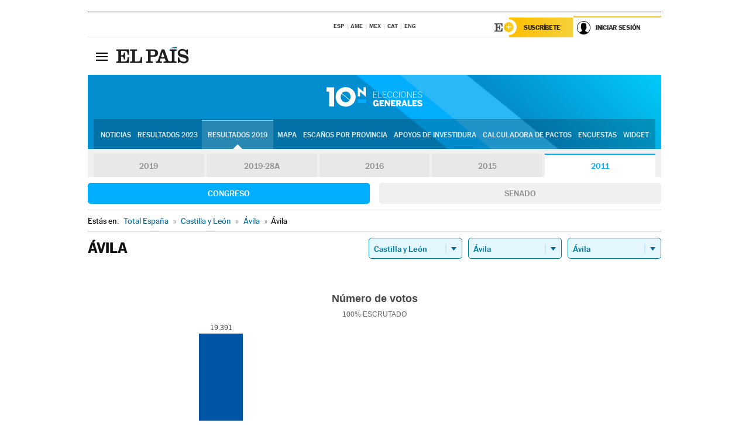

--- FILE ---
content_type: text/html; charset=UTF-8
request_url: https://resultados.elpais.com/elecciones/2011/generales/congreso/08/05/19.html
body_size: 23292
content:
<!DOCTYPE html>
<html xmlns="http://www.w3.org/1999/xhtml" lang="es">
<head>
<title>Resultados Electorales en Ávila: Elecciones Generales 2011 | EL PAÍS</title>
<meta name="description" content="Conoce los resultados de las Elecciones Generales 10N 2011 en Ávila: número de votos, diputados y senadores al Congreso y Senado por comunidades, provincias y municipios con EL PAÍS." />
<meta name="keywords" content="elecciones, elecciones generales, elecciones 10N, 10-N, Elecciones Generales 2011,  Ávila, Gobierno, oposición, Pedro Sánchez, Pablo Casado, Pablo Iglesias, Albert Rivera, Santiago Abascal, Íñigo Errejón, partidos políticos, PSOE, PP, Ciudadanos, Podemos, IU, Más País, VOX, IRC, PNV, JxC, Congreso, Senado, diputados, senadores, ministros, ministerios, Constitución Española, escaños, candidatos, política, políticos, cabezas de lista, votos, votantes, sondeos, comicios, partidos políticos, coaliciones, grupos políticos, escrutinio, recuento, campaña, noticias" />
<meta property="og:title" content="Resultados Electorales en Ávila: Elecciones Generales 2011" />
<meta property="og:description" content="Conoce los resultados de las Elecciones Generales 2011 en Ávila: número de votos, diputados y senadores al Congreso y Senado por comunidades, provincias y municipios con EL PAÍS." />
<meta property="og:image" content="https://elpais.com/especiales/2019/elecciones-generales-10n/img/promo-og.png" />
<meta property="og:image:width" content="310" />
<meta property="og:image:height" content="560" />
<meta property="og:type" content="article" />
<meta property="article:section" content="Política" />
<meta property="article:tag" content="Elecciones" />
<meta property="article:tag" content="Elecciones Generales" />
<meta property="article:tag" content="Elecciones Generales 2011" />
<meta property="article:tag" content="Resultados Elecciones Generales 2011:Ávila" />
<meta property="article:tag" content="PP" />
<meta property="article:tag" content="PSOE" />
<meta property="article:tag" content="Ciudadanos" />
<meta property="article:tag" content="Podemos" />
<meta property="article:tag" content="Más País" />
<meta property="article:tag" content="Congreso de los Diputados" />
<meta property="article:tag" content="Senado" />
<meta property="article:tag" content="Gobierno" />
<meta http-equiv="Content-Type" content="text/html; charset=utf-8" />
<meta name="viewport" content="width=device-width, initial-scale=1.0, maximum-scale=1.0" />
<meta name="lang" content="es" />
<meta name="author" content="Ediciones EL PAÍS" />
<meta name="publisher" content="Ediciones EL PAÍS" />
<link rel="icon" href="//rsl00.epimg.net/favicon.png" type="image/png" />
<link rel="shortcut icon" href="//rsl00.epimg.net/favicon.png" type="image/png" />
<meta property="fb:app_id" content="94039431626" />
<meta property="article:publisher" content="https://www.facebook.com/elpais" />
<meta property="twitter:site" content="@el_pais" />
<meta property="twitter:card" content="summary_large_image" />
<link rel="canonical" href="https://resultados.elpais.com/elecciones/2011/generales/congreso/08/05/19.html"/>
<link rel="alternate" hreflang="ca" href="https://cat.elpais.com/resultats/eleccions/2011/generals/congreso/08/05/19.html"/>
<meta property="og:site_name" content="EL PAÍS" />
<meta property="og:url" 	content="https://resultados.elpais.com/elecciones/2011/generales/congreso/08/05/19.html" />
<link href="//rsl00.epimg.net/estilos/v2.x/v2.1/normalizado.css"  rel="stylesheet" />
<link href="//rsl00.epimg.net/estilos/v2.x/v2.2/comunes.css"  rel="stylesheet" />
<link href="//rsl00.epimg.net/estilos/v2.x/v2.1/cabecera.css"  rel="stylesheet" />
<link href="//rsl00.epimg.net/estilos/resultados/2019/elecciones/10n/estilos.css" rel="stylesheet" />
<link href="//rsl00.epimg.net/estilos/resultados/2019/elecciones/10n/graficos4.css?2" rel="stylesheet" />
<script type="text/javascript" src="//ep01.epimg.net/js/v4.x/v4.0/portada.min.js"></script>
<script src="//rsl00.epimg.net/js/elecciones/graficos/v4.x/v4.12/buscador_municipios.js" type="text/javascript"></script>
<!--[if lt IE 9]><script language="Javascript" type="text/javascript" src="//rsl00.epimg.net/js/elecciones/excanvas/v3.x/v3.0/excanvas.js"></script><![endif]-->
<script language="Javascript" type="text/javascript" src="//rsl00.epimg.net/js/elecciones/graficos/v4.x/v4.4/graficos.js"></script>
<script language="Javascript" type="text/javascript" src="//rsl00.epimg.net/js/elecciones/2019/10n/funciones.js"></script>
<!--  <meta http-equiv="refresh" content="300" /> -->
</head>
<body id="resultados" class="salida_carcasa"><div id="pxlhddncntrl" style="display:none"><script src="//ep00.epimg.net/js/prisa/user.min.js?i=1"></script><script src="//ep00.epimg.net/js/v4.x/v4.0/user.min.js?v=1"></script><script src="//ep00.epimg.net/js/comun/avisopcdidomi2.js"></script><script id="spcloader" src="https://sdk.privacy-center.org/loader.js" async></script><script src="//ep00.epimg.net/js/gdt/0681c221600c/a81a11db86dc/launch-f2b3c876fe9c.min.js"></script><script src="//ep00.epimg.net/js/comun/comun.min.js"></script><script src="https://arcsubscriptions.elpais.com/shareSession.js"></script></div>
<div id="contenedor" class="contenedor">
<main id="principal" class="principal" style="padding-top:0px">
<script type="text/javascript" src="//ak-ads-ns.prisasd.com/slot/elpais/slot.js"></script>
<div id="AdsCode" style="display:none">
<script type="text/javascript">
		var gtpdivid= 'elpais_gpt';
		var listadoKW = [];
		if (typeof(DFP_tags) != "undefined")
			listadoKW = DFP_tags;
		var address = document.location.href;
		var regExpTag = /elpais.com\/especiales\/(\d+)\/([^\/]*)\//i;
		var nombre_especial = "";

		var anio = "";
		var portal = "elpais";
		var result_re = regExpTag.exec(address);
		if (result_re )
		{
			anio = result_re[1];
			nombre_especial = "/" + result_re[2].replace(/-/g, "_");
			listadoKW.push(anio);
		}


		var ls_publi_tipo_acceso  	=  (dispositivoMovil && dispositivoMovil == true) ? 'mob' : 'web';
		var gtpadunit= 'elpais_'+ ls_publi_tipo_acceso + '/especiales' + nombre_especial;

		if (typeof(PBS) != "undefined")
		{

			var pbs_dimensiones = EPETBrowserDims();
			if (pbs_dimensiones.ancho >= 980){
				var huecosPBS = {
					"inter":false,
					"skin":false,
					"ldb1":[[728, 90],[980, 90]],
					"ldb3":[[728, 90],[980, 90]],
				};
			} else if (pbs_dimensiones.ancho >= 728){
				var huecosPBS = {
					"inter":false,
					"skin":false,
					"ldb1":[728, 90],
					"ldb3":[728, 90],
				};
			}else{
				var huecosPBS = {
					"skin":false,
					"skin":false,
					"mldb1":[[320, 50],[320, 100]],
					"mldb3":[320, 50],
				};
			}

			PBS.setAds({
				asy:false,
				adunit:gtpadunit,
				divid:gtpdivid,
				key:{ paiskey:listadoKW },
                rsp:'.principal',
				ads:huecosPBS
			});
		}
		else
			var PBS = {display:function(){}};
	</script>
</div>
<div class="envoltorio_publi estirar">
<div id='elpais_gpt-SKIN'>
<script type='text/javascript'>
			PBS.display('SKIN');
		</script>
</div>
</div>
<div class="envoltorio_publi estirar">
<div id='elpais_gpt-LDB1' class='publi_luto_vertical'>
<script type='text/javascript'>

			if ( pbs_dimensiones.ancho  >= 728)
				document.write("<div id='elpais_gpt-LDB1' class='publi_luto_vertical'><script type='text/javascript'>PBS.display('LDB1');<\/script></div>");
			else
				document.write("<div id='elpais_gpt-MLDB1' class='publi_luto_vertical'><script type='text/javascript'>PBS.display('MLDB1');<\/script></div>");
		</script>
</div>
</div>
<script type='text/javascript'>


</script>
<header class="cabecera" id="cabecera">
<div class="cabecera__interior" id="cabecera__interior">
<div class="cabecera-superior">
<div class="cabecera-superior__interior">
<div class="contenedor_centro">
<div class="ediciones">
<div class="ediciones__interior">
<span class="ediciones-titulo">Selecciona Edición</span>
<nav class="ediciones-navegacion">
<ul class="ediciones-navegacion-listado">
<li class=""><a href="/s/setEspana.html"><abbr title="Edición España">ESP</abbr></a></li>
<li class=""><a href="/s/setAmerica.html"><abbr title="Edición América">AME</abbr></a></li>
<li class=""><a href="/s/setMexico.html"><abbr title="Edición México">MEX</abbr></a></li>
<li class=""><a href="/s/setCat.html"><abbr title="Edición Cataluña">CAT</abbr></a></li>
<li class=""><a href="/s/setEnglish.html"><abbr title="Edición In English">ENG</abbr></a></li>
</ul>
</nav> 
</div> 
</div> 
</div> 
<div class="contenedor_derecha">
<div class="navegacion-sucripcion">
<ul itemtype="https://www.schema.org/SiteNavigationElement" itemscope="" class="sucripcion-listado">
<li class="newsletter" itemprop="name"><a href="https://usuarios.elpais.com/newsletters/?id_externo_promo=rpv_newsletters_bar_ep" itemprop="url">Newsletter</a></li>
<li class="suscribete" itemprop="name"><a href="//suscripciones.elpais.com?id_externo_promo=suscrip_cabecera_ep.com" itemprop="url">Suscríbete</a></li>
</ul>
</div>
<div class="usuario" id="usuario">
<style>
.principal--fijo .cabecera {
background-color: white !important;
}
.contenedor_derecha .cadena-ser,
.contenedor_derecha .buscador,
.contenedor_derecha .navegacion-sucripcion {
display: none !important;
}
.principal--fijo .elpais-logo a span {
background: url(https://ep01.epimg.net/iconos/v1.x/v1.4/logos/cabecera_interior.svg) no-repeat 0 0.438rem;
background-size: auto 1.875rem;
}
.principal--fijo .boton_elpais-menu span {
background: black;
}
.principal--fijo .contenedor_derecha {
width: auto;
padding-right: 10px;
}
.eppheader {
font-family: 'MarcinAntB', sans-serif;
font-weight: 100;
background-color: #f5d03a;
position: relative;
}
.eppheader:before {
content: '';
display: block;
width: 100%;
height: 40px;
transform: skew(0, -0.3deg);
top: 70%;
position: absolute;
background: #f5d03a;
z-index: -99;
}
.eppheader-primary {
position: relative;
background-color: #fff;
max-width: 1200px;
margin: 0 auto;
display: flex;
justify-content: space-between;
align-items: center;
box-sizing: border-box;
}
.eppheader-logo {
background: url("https://ep01.epimg.net/iconos/v2.x/v2.1/suscripcion/elpais+.svg") no-repeat center center;
background-size: 100%;
width: 178px;
height: 41px;
}
.eppheader-logo a {
width: 100%;
height: 100%;
}
.eppheader-login-content {
width: 253px;
height: 37px;
z-index: 12;
display: flex;
position: relative;
}
.eppheader-login-content:before {
content: '';
width: 38px;
height: 27px;
display: inline;
position: absolute;
top: 6px;
left: -25px;
background: url("https://ep01.epimg.net/iconos/v2.x/v2.1/suscripcion/logoE+.svg") no-repeat center center;
z-index: 11;
}
.eppheader-login-content.open {
background: #fff;
}
.eppheader-login-content.open .arrow {
transform: rotate(180deg);
}
.eppheader-login-content.open + .eppheader-menu-open {
display: block;
}
.eppheader-login-content.logged .eppheader-user {
background-image: none;
padding-left: 10px;
white-space: nowrap;
overflow: hidden;
text-overflow: ellipsis;
width: 90%;
}
.eppheader-login-content.logged .arrow {
display: block;
}
.eppheader-login-content.logged.subscribed {
background: linear-gradient(270deg, #f6d03b 0%, #fcbf00 100%);
}
.eppheader-login-content.subscribed .eppheader-subscription {
display: none;
}
.eppheader-login-content.subscribed .eppheader-user {
background: linear-gradient(270deg, #f6d03b 0%, #fcbf00 100%);
padding-left: 20px;
border-top: 0;
width: 150px;
}
.eppheader-subscription {
color: rgba(0,0,0,0.8);
font-family: 'MarcinAntB', sans-serif;
font-weight: 500;
font-size: 11px;
letter-spacing: -.29px;
line-height: 14px;
text-transform: uppercase;
position: relative;
padding: 0 15px 0 25px;
width: 109px;
height: 37px;
box-sizing: border-box;
background: linear-gradient(270deg, #f6d03b 0%, #fcbf00 100%);
display: flex;
align-items: center;
margin-right: 1px;
}
.eppheader-user {
width: 150px;
box-sizing: border-box;
font-family: 'MarcinAntB', sans-serif;
font-weight: 400;
font-size: 10px;
color: rgba(0,0,0,0.8);
letter-spacing: -.29px;
border-top: 3px solid #f6d03b;
padding-right: 10px;
white-space: nowrap;
cursor: pointer;
z-index: 10;
display: flex;
justify-content: space-between;
align-items: center;
background: url("https://ep01.epimg.net/iconos/v2.x/v2.1/suscripcion/user.svg") no-repeat 10px center #F8F8F8;
text-transform: uppercase;
padding-left: 43px;
}
.eppheader-user-name--mobile {
font-size: 11px;
font-weight: 500;
}
.subscribed .eppheader-user-name--mobile {
font-size: 13px;
}
.eppheader-user .arrow {
display: none;
width: 11px;
height: 11px;
background: url('https://ep01.epimg.net/iconos/v2.x/v2.1/suscripcion/arrow-login.svg') transparent no-repeat center / 98%;
transition: transform .6s;
}
.eppheader-user-name {
overflow: hidden;
text-overflow: ellipsis;
white-space: nowrap;
width: 140px;
}
.eppheader-user-name--mobile {
display: none;
}
.eppheader-menu-open {
display: none;
position: absolute;
right: 0;
top: 100%;
background: #fff;
width: 330px;
box-shadow: 0 0 14px 0 rgba(0, 0, 0, 0.09);
z-index: 11;
}
.eppheader-menu-open-header {
text-align: center;
padding: 5px 20px 20px;
border-bottom: 2px solid #f8f8f8;
margin: 20px 0 16px;
}
.eppheader-menu-open-header h3 {
font-family: 'MarcinAntB', sans-serif;
font-weight: 500;
font-size: 15px;
text-transform: none;
}
.eppheader-menu-open-nav {
padding: 0 16px;
}
.eppheader-menu-open-nav a:hover {
text-decoration: underline;
}
.eppheader-menu-open ul {
background: #f8f8f8;
border-radius: 4px;
overflow: hidden;
padding: 24px 16px 16px;
}
.eppheader-menu-open li {
padding-bottom: 16px;
font-size: 16px;
line-height: 100%;
font-weight: 100;
text-transform: none;
text-align: left;
}
.eppheader-menu-open li a {
color: rgba(0, 0, 0, 0.8);
}
.eppheader-menu-open .disconnect {
display: block;
color: #EFB500;
font-family: 'MarcinAntB', sans-serif;
font-weight: 500;
font-size: 14px;
line-height: 14px;
text-align: center;
text-transform: none;
margin: 17px auto 18px;
text-decoration: underline;
}
.eppheader-menu-open .disconnect:hover {
text-decoration: underline;
}
.eppheader-btn-subscription {
display: inline-block;
background: #FCBF00;
border-radius: 40px;
padding: 16px 26px;
margin: 7px 10px 12px;
color: #fff;
font-family: 'MarcinAntB', sans-serif;
font-weight: 900;
font-size: 14px;
letter-spacing: .05px;
line-height: 17px;
text-align: center;
text-transform: uppercase;
}
.eppheader-nav {
max-width: 1200px;
margin: 0 auto;
display: flex;
justify-content: center;
align-items: center;
}
.eppheader-nav ul {
display: flex;
}
.eppheader-nav li {
color: #000;
font-family: 'MarcinAntB', sans-serif;
font-weight: 300;
font-size: 12px;
letter-spacing: .42px;
line-height: 15px;
text-align: center;
text-transform: uppercase;
display: inline-flex;
align-items: center;
}
.eppheader-nav li:before {
content: '·';
margin: 0 20px;
}
.eppheader-nav li:first-child:before {
content: none;
}
.eppheader-nav a {
box-sizing: border-box;
padding: 20px 0;
border-bottom: 5px solid transparent;
letter-spacing: .6px;
min-width: 100px;
}
.eppheader-nav a.active, .eppheader-nav a:hover {
font-weight: 700;
border-bottom: 5px solid #fff;
letter-spacing: 0;
}
.boton_suscribete-movil {
display: none;
}
@media only screen and (max-width: 767px) {
#salida_portadilla #cabecera .contenedor_derecha {
padding-right: 5px;
}
.eppheader {
margin-bottom: 30px;
}
.eppheader:before {
transform: skew(0, -1.5deg);
top: 63%;
}
.eppheader-logo {
width: 125px;
}
.eppheader-primary {
margin: 0;
padding: 0 0 0 10px;
height: 47px;
}
.eppheader-login-content {
display: block;
width: 54px;
height: auto;
padding: 3px 10px 5px;
border-top: 2px solid transparent;
padding-right: 5px;
width: 49px;
}
.eppheader-login-content:before {
content: none;
}
.eppheader-subscription, .eppheader-user-name {
display: none;
}
.eppheader-user-name--mobile {
display: block;
}
.eppheader-login-content.logged .eppheader-user, .eppheader-user {
width: 33px;
height: 33px;
padding: 0;
background: url("https://ep01.epimg.net/iconos/v2.x/v2.1/suscripcion/user-2.svg") transparent no-repeat center center;
background-position: center top;
background-size: 100%;
box-shadow: inset 0 0 0 1.5px white;
border: 1px solid #f5d03a;
border-radius: 50%;
}
.eppheader-login-content.logged .eppheader-user {
background: #E8E8E8;
/*box-shadow: -1px -1px 6px 0 rgba(0, 0, 0, 0.09);*/
}
.eppheader-login-content.logged .eppheader-user-name {
text-align: center;
}
.eppheader-login-content.logged .arrow {
display: block;
position: absolute;
left: -3px;
opacity: .6;
width: 9px;
height: 6px;
background-size: 100%;
}
.eppheader-login-content.logged.subscribed {
background: #fff;
}
.eppheader-login-content.logged.subscribed .eppheader-user {
background: linear-gradient(270deg, #f6d03b 0%, #fcbf00 100%);
border: 0;
box-shadow: none;
}
.eppheader-login-content.open {
z-index: 12;
box-shadow: 0 -7px 7px 0 rgba(0, 0, 0, 0.09);
border-top: 2px solid #f5d03a;
width: 62px;
padding-left: 23px;
}
.eppheader-login-content.open .eppheader-user .arrow {
/*display: none;*/
transform: rotate(180deg);
left: 10px;
}
.eppheader-menu-open {
right: 20px;
top: calc(100% - 20px);
}
.eppheader-login-content.open + .eppheader-menu-open {
box-shadow: -1px -1px 6px 0 rgba(0, 0, 0, 0.09);
width: calc(100vw - 1.875rem);
right: 0;
top: 94%;
top: 45px;
width: calc(100vw - 10px);
max-width: 330px;
}
.eppheader-nav ul {
width: 100vw;
overflow-x: scroll;
height: 45px;
}
.eppheader-nav li {
height: 50px;
}
.eppheader-nav li:before {
margin: 0 5px;
}
.eppheader-nav li:last-child {
padding-right: 15px;
}
.eppheader-nav a {
font-size: 12px;
padding: 10px 0;
white-space: nowrap;
border: 0;
}
.boton_suscribete-movil {
display: block;
border-top: 2px solid #E2BE35;
background: #f6d03b;
background: -moz-linear-gradient(left,  #f6d03b 0%, #f6d03b 100%);
background: -webkit-linear-gradient(left,  #f6d03b 0%,#f6d03b 100%);
background: linear-gradient(to right,  #f6d03b 0%,#f6d03b 100%);
filter: progid:DXImageTransform.Microsoft.gradient( startColorstr='#f6d03b', endColorstr='#f6d03b',GradientType=1 );
font-family: 'MarcinAntB', sans-serif;
font-weight: 500;
color: #312806;
font-size: 11px;
line-height: 14px;
padding: 8px 10px;
text-align: center;
width: 100%;
text-indent: 0;
text-transform: uppercase;
height: auto;
margin-bottom: 5px;
}
}
@media (max-width: 37.438em){
body.salida_articulo .boton_suscribete-movil {
width: auto;
margin: 0 -0.625rem;
}
}
@media (max-width: 47.938em){
.eppheader-login-content.open + .eppheader-menu-open {
width: calc(100vw - 10px);
}
}
@media (max-width: 47.938em){ /* 767PX */
.visible .elpais-menu__interior {
width: 90%;
}
.elpais .ediciones {
padding: 3.788rem 2% 1rem;
}
.altocontraste {
right: auto;
left: 0.125rem;
top: 58px;
}
.tamanoletra {
top: 58px;
}
}
/* cabecera fija  */
.principal--fijo .cabecera {
box-shadow: rgba(0, 0, 0, 0.1) 0 2px 4px;
}
@media (min-width: 48em){
.principal--fijo .cabecera-seccion {
background: white;
}
.principal--fijo .cabecera .eppheader-btn {
margin-top: 6px;
}
}
@media (min-width: 62.5em){
.principal--fijo .elpais-menu__interior {
max-width: 62.5rem;
width: 100vw;
}
body.salida_articulo_especial .principal--fijo .cabecera {
background-color: white;
}
}
/* EPMAS */
.the-header {
text-align: right;
}
.the-header .eppheader-btn {
display: inline-block;
text-align: left;
margin-right: 10px;
}
a.eppheader-btn-subscription:hover {
color: white;
opacity: 0.8;
}
@media (min-width: 768px) and (max-width: 1000px){
.eppheader-login-content:not(.subscribed):before {
content: none;
display: none;
}
.eppheader-subscription {
border-top: 3px solid white;
width: 83px;
padding-left: 8px;
padding-right: 8px;
}
.eppheader-login-content .eppheader-user {
text-align: left;
}
.eppheader-login-content:not(.logged) .eppheader-user {
width: 123px;
padding-left: 40px;
padding-right: 0;
}
.eppheader-login-content.logged .eppheader-user {
width: 109px;
padding-left: 10px;
}
.eppheader-login-content {
width: 207px;
}
.eppheader-login-content.logged {
width: 193px;
}
.eppheader-user {
letter-spacing: normal;
}
.eppheader-user .arrow {
width: 16px;
}
.open .eppheader-user {
background-color: white;
}
.eppheader-login-content.subscribed {
width: 125px;
}
.eppheader-login-content.subscribed .eppheader-user {
width: 125px;
padding-left: 20px;
font-weight: 700;
}
}
@media (min-width: 1001px){
.eppheader-subscription {
border-top: 3px solid white;
}
.eppheader-login-content .eppheader-user {
text-align: left;
}
.eppheader-login-content:not(.logged) .eppheader-user .eppheader-user-name {
font-size: 11px;
}
.principal--fijo .eppheader-login-content:not(.logged) .eppheader-user .eppheader-user-name {
text-transform: uppercase;
}
.eppheader-login-content:not(.logged) .eppheader-user {
width: 150px;
}
.eppheader-login-content.logged .eppheader-user {
width: 150px;
padding-left: 22px;
}
.open .eppheader-user {
background-color: white;
}
.principal--fijo .eppheader-user {
background-color: white;
text-transform: none;
font-size: 11px;
font-weight: 700;
}
.eppheader-login-content.logged.subscribed {
width: 150px;
}
.eppheader-login-content.logged.subscribed .eppheader-user {
font-weight: 700;
}
}
#elpais .navegacion-sucripcion ul .suscribete a {
background: -webkit-gradient(linear,right top,left top,from(#f6d03b),to(#fcbf00));
background: linear-gradient(270deg,#f6d03b,#fcbf00);
color: rgba(0,0,0,.8);
}
@media (max-width: 47.938em) {
.elpais-logo,
.principal--fijo .elpais-logo {
text-align: left;
margin-left: 48px;
}
}
@media (max-width: 767px){
#cabecera .elpais-logo a span {
background-size: auto 30px;
background-position: center left;
}
#usuario .eppheader-primary {
background: transparent;
padding: 7px 6px 9px 0;
display: block;
}
#usuario .eppheader-login-content {
width: 134px;
padding: 0;
}
#usuario .eppheader-subscription {
display: inline-block;
vertical-align: middle;
width: 86px;
padding: 0;
background: transparent;
border-right: 1px solid #E2E2E2;
height: 33px;
line-height: 32px;
color: #FDC002;
margin-right: 0;
}
#usuario .eppheader-user {
float: right;
}
#usuario .eppheader-login-content.logged {
width: 142px;
}
#usuario .eppheader-login-content.logged .eppheader-subscription {
margin-right: 23px;
}
#usuario .eppheader-login-content.logged .eppheader-user {
position: relative;
overflow: visible;
}
#usuario .eppheader-login-content.logged .eppheader-user-name {
font-weight: 700;
}
#usuario .eppheader-login-content.logged .arrow {
left: -14px;
top: 12px;
}
#usuario .eppheader-login-content.logged.open {
box-shadow: none;
background: transparent;
border-top-color: transparent;
}
#usuario .eppheader-login-content.open + .eppheader-menu-open {
top: 48px;
-webkit-box-shadow: 0 0 14px 0 rgba(0,0,0,.09);
box-shadow: 0 0 14px 0 rgba(0,0,0,.09);
}
#usuario .eppheader-login-content.open + .eppheader-menu-open:before {
content: '';
display: block;
position: absolute;
right: 0;
top: -47px;
width: 62px;
height: 47px;
border-top: 3px solid #F5D03A;
background: white;
z-index: 12;
}
#usuario .eppheader-login-content.logged.subscribed {
background: transparent;
}
#usuario .eppheader-login-content.logged.subscribed .arrow {
left: -13px;
top: 13px;
}
}
@media (min-width: 768px){
#cabecera__interior {
border-top: 1px solid black;
}
.principal--fijo #cabecera {
border-top: 1px solid black;
}
.principal--fijo #cabecera__interior {
border-top: none;
min-height: 49px;
}
.principal--fijo #cabecera .contenedor_derecha {
padding-right: 15px;
}
body.salida_articulo .principal--fijo #cabecera .contenedor_derecha {
padding-right: 10px;
}
.principal:not(.principal--fijo) #cabecera__interior {
padding-top: 6px;
}
#usuario .eppheader-login-content.logged .eppheader-user {
text-transform: uppercase;
}
}
@media (max-width: 1000px) and (min-width: 768px){
.principal--fijo .elpais-logo {
float: left;
margin-left: 3rem;
}
#usuario .eppheader-login-content {
width: 213px;
}
#usuario .eppheader-login-content:not(.logged) .eppheader-user {
font-size: 11px;
font-weight: 700;
letter-spacing: -0.29px;
width: 129px;
background-color: white;
padding-left: 38px;
background-position: 6px center;
}
#usuario .eppheader-login-content.logged {
max-width: 236px;
width: auto;
justify-content: flex-end;
}
#usuario .eppheader-login-content.logged .eppheader-user {
font-size: 11px;
font-weight: 700;
letter-spacing: -0.29px;
background-color: white;
padding-left: 10px;
padding-right: 30px;
width: auto;
display: inline-block;
line-height: 35px;
}
#usuario .eppheader-login-content.logged .eppheader-user .arrow {
width: 10px;
position: absolute;
right: 11px;
top: 16px;
}
#usuario .eppheader-login-content.logged .eppheader-subscription {
font-weight: 700;
}
#usuario .eppheader-login-content.logged.subscribed .eppheader-user {
padding-left: 22px;
line-height: 37px;
}
#usuario .eppheader-login-content.logged.subscribed .eppheader-user .arrow {
top: 14px;
}
}
@media (min-width: 1001px) {
#usuario .eppheader-subscription {
font-weight: 700;
}
#usuario .eppheader-login-content {
width: 260px;
}
#usuario .eppheader-login-content:not(.logged) .eppheader-user {
font-size: 11px;
font-weight: 700;
letter-spacing: -0.29px;
width: 150px;
background-color: white;
padding-left: 38px;
background-position: 6px center;
}
#usuario .eppheader-login-content.logged .eppheader-user {
font-size: 11px;
font-weight: 700;
letter-spacing: -0.29px;
background-color: white;
padding-left: 22px;
padding-right: 30px;
width: 150px;
display: inline-block;
line-height: 35px;
}
#usuario .eppheader-login-content.logged .eppheader-user .arrow {
width: 10px;
position: absolute;
right: 11px;
top: 16px;
}
#usuario .eppheader-login-content.logged.subscribed {
width: 150px;
}
#usuario .eppheader-login-content.logged.subscribed .eppheader-user {
line-height: 37px;
padding-left: 24px;
}
#usuario .eppheader-login-content.logged.subscribed .eppheader-user .arrow {
top: 14px;
}
}
#usuario .eppheader-menu-open-header:empty {
display: none;
}
#usuario .eppheader-menu-open-nav:nth-child(1) {
padding-top: 16px;
}
</style>
<script>  var newHeader = true; </script>
<div id="capausuario" class="eppheader-btn">
<div id="loginContent" class="eppheader-primary">
<div id="loginContentHeader" class="eppheader-login-content">
<a href="https://suscripciones.elpais.com" class="eppheader-subscription">Suscríbete</a>
<a id="userName" href="https://elpais.com/subscriptions/#/sign-in?prod=REG&o=CABEP&backURL=https%3A%2F%2Fresultados.elpais.com%2Felecciones%2F2011%2Fgenerales%2Fcongreso%2F08%2F05%2F19.html" class="eppheader-user">
<span id="nombreUsuario" class="eppheader-user-name">Iniciar Sesión</span>
<span class="arrow"></span>
</a>
</div>
</div>
</div>
</div> 
<div class="buscador" id="buscador">
<button class="boton_buscador" id="boton_buscador">Buscador</button>
<div class="buscador__interior">
<button class="boton_cerrar" id="cerrar_buscador">Cerrar</button>
<div class="buscador-formulario">
<form name="formulario_busquedas" action="/buscador/" method="POST">
<input type="search" name="qt" placeholder="" value="" autocomplete="off">
<button class="boton_buscar" id="boton_buscar">Buscar</button>
</form>
</div> 
</div> 
</div> 
</div> 
</div> 
</div> 
<div class="elpais" id="elpais">
<div class="elpais-menu" id="elpais-menu">
<button id="boton_elpais-menu" class="boton boton_elpais-menu"><span>Secciones</span> <span></span> <span></span> <span></span></button>
<div class="elpais-menu__interior">
<button id="cerrar_elpais-menu" class="boton_cerrar"><span>Cerrar</span> <span></span> <span></span> <span></span></button>
<div class="ediciones">
<div class="ediciones__interior">
<span class="ediciones-titulo">Selecciona Edición</span>
<nav class="ediciones-navegacion">
<ul class="ediciones-navegacion-listado">
<li class=""><a href="/s/setEspana.html"><abbr title="Edición España">ESP</abbr></a></li>
<li class=""><a href="/s/setAmerica.html"><abbr title="Edición América">AME</abbr></a></li>
<li class=""><a href="/s/setMexico.html"><abbr title="Edición México">MEX</abbr></a></li>
<li class=""><a href="/s/setCat.html"><abbr title="Edición Cataluña">CAT</abbr></a></li>
<li class=""><a href="/s/setEnglish.html"><abbr title="Edición In English">ENG</abbr></a></li>
</ul>
</nav> 
</div> 
</div> 
<div id="tamanoletra" class="tamanoletra"> <span class="tamanoletra-nombre">Tamaño letra</span>
<button id="tamanoletra--disminuir" title="Disminuir tamaño de letra">a<sup>-</sup></button>
<button id="tamanoletra--aumentar"  title="Aumentar tamaño de letra">A<sup>+</sup></button>
</div>
<div class="altocontraste" id="altocontraste">
<button id="boton_altocontraste" class="boton_altocontraste"><span class="boton-nombre">Alto contraste</span> <span class="control"><span class="control-punto"></span></span> </button>
</div>
<nav class="elpais-navegacion">
<div class="navegacion navegacion_secciones"> 
<ul itemscope="" itemtype="https://schema.org/SiteNavigationElement" class="navegacion-listado" id="navegacion-listado">
<li id="subnavegacion_internacional" itemprop="name" class="internacional navegacion_secciones--submenu">
<a itemprop="url" href="//elpais.com/internacional/">Internacional</a>
<button id="boton_subnavegacion_internacional">mostrar/ocultar menú Internacional</button>
<div class="subnavegacion">
<ul class="navegacion-listado">
<li itemprop="name"><a itemprop="url" href="//elpais.com/tag/europa/a/">Europa</a></li>
<li itemprop="name"><a itemprop="url" href="//elpais.com/internacional/estados_unidos.html">Estados Unidos</a></li>
<li itemprop="name"><a itemprop="url" href="//elpais.com/internacional/mexico.html">México</a></li>
<li itemprop="name"><a itemprop="url" href="//elpais.com/tag/latinoamerica/a/">América Latina</a></li>
<li itemprop="name"><a itemprop="url" href="//elpais.com/tag/oriente_proximo/a/">Oriente Próximo</a></li>
<li itemprop="name"><a itemprop="url" href="//elpais.com/tag/c/fc0affdd9ca95b29da5e148791d8b5d0">Asia</a></li>
<li itemprop="name"><a itemprop="url" href="//elpais.com/tag/africa/a/">África</a></li>
</ul>
</div>
</li>
<li id="subnavegacion_opinion" itemprop="name" class="opinion navegacion_secciones--submenu">
<a itemprop="url" href="//elpais.com/opinion/">Opinión</a>
<button id="boton_subnavegacion_opinion">mostrar/ocultar menú Opinión</button>
<div class="subnavegacion">
<ul class="navegacion-listado">
<li itemprop="name"><a itemprop="url" href="//elpais.com/opinion/editoriales/">Editoriales </a></li>
<li itemprop="name"><a itemprop="url" href="https://elpais.com/autor/cartas-director/">Cartas al director </a></li>
<li itemprop="name"><a itemprop="url" href="https://elpais.com/noticias/vinetas/">Viñetas </a></li>
</ul>
</div>
</li>
<li id="subnavegacion_politica" itemprop="name" class="politica navegacion_secciones--submenu">
<a itemprop="url" href="//elpais.com/politica">España</a>
<button id="boton_subnavegacion_politica">mostrar/ocultar menú España</button>
<div class="subnavegacion">
<ul class="navegacion-listado">
<li itemprop="name"><a itemprop="url" href="//elpais.com/noticias/andalucia/">Andalucía </a></li>
<li itemprop="name"><a itemprop="url" href="//elpais.com/espana/catalunya/">Cataluña </a></li>
<li itemprop="name"><a itemprop="url" href="//elpais.com/espana/comunidad-valenciana/">C. Valenciana </a></li>
<li itemprop="name"><a itemprop="url" href="//elpais.com/noticias/galicia/">Galicia </a></li>
<li itemprop="name"><a itemprop="url" href="//elpais.com/espana/madrid/">Madrid </a></li>
<li itemprop="name"><a itemprop="url" href="//elpais.com/noticias/pais-vasco/">País Vasco </a></li>
<li itemprop="name"><a itemprop="url" href="//elpais.com/ccaa/">Más comunidades </a></li>
</ul>
</div>
</li>
<li id="subnavegacion_economia" itemprop="name" class="economia navegacion_secciones--submenu">
<a itemprop="url" href="//elpais.com/economia">Economía </a>
<button id="boton_subnavegacion_economia">mostrar/ocultar menú Economía</button>
<div class="subnavegacion">
<ul class="navegacion-listado">
<li itemprop="name"><a itemprop="url" href="//elpais.com/tag/mercados_financieros/a/">Mercados </a></li>
<li itemprop="name"><a itemprop="url" href="//elpais.com/agr/mis_finanzas/a/">Mis finanzas</a></li>
<li itemprop="name"><a itemprop="url" href="//elpais.com/economia/vivienda.html">Vivienda </a></li>
<li itemprop="name"><a itemprop="url" href="//elpais.com/agr/mis_derechos/a/">Mis Derechos </a></li>
<li itemprop="name"><a itemprop="url" href="//elpais.com/agr/formacion/a/">Formación</a></li>
<li itemprop="name"><a itemprop="url" href="//elpais.com/agr/negocios/a/"><strong>Negocios </strong></a></li>
<li itemprop="name"><a itemprop="url" href="//cincodias.elpais.com/"><strong>Cincodías </strong></a></li>
</ul>
</div>
</li>
<li id="subnavegacion_sociedad" itemprop="name" class="sociedad navegacion_secciones--submenu">
<a itemprop="url" href="//elpais.com/sociedad/">Sociedad</a>
<button id="boton_subnavegacion_sociedad">mostrar/ocultar menú Sociedad</button>
<div class="subnavegacion">
<ul class="navegacion-listado">
<li itemprop="name"><a itemprop="url" href="/tag/medio_ambiente/a/">Medio Ambiente </a></li>
<li itemprop="name"><a itemprop="url" href="/tag/igualdad_oportunidades/a/">Igualdad </a></li>
<li itemprop="name"><a itemprop="url" href="/tag/sanidad/a/">Sanidad </a></li>
<li itemprop="name"><a itemprop="url" href="/tag/consumo/a/">Consumo </a></li>
<li itemprop="name"><a itemprop="url" href="/tag/asuntos_sociales/a/">Asuntos sociales </a></li>
<li itemprop="name"><a itemprop="url" href="/tag/laicismo/a/">Laicismo </a></li>
<li itemprop="name"><a itemprop="url" href="/tag/comunicacion/a/">Comunicaci&oacute;n </a></li>
</ul>
</div>
</li>
<li id="subnavegacion_educacion" itemprop="name" class="educacion"> <a itemprop="url" href="//elpais.com/educacion">Educación</a> </li>
<li id="subnavegacion_educacion" itemprop="name" class="educacion"> <a itemprop="url" href="//elpais.com/clima-y-medio-ambiente">Medio ambiente</a> </li>
<li id="subnavegacion_ciencia" itemprop="name" class="ciencia"> <a itemprop="url" href="//elpais.com/ciencia">Ciencia</a> </li>
<li id="subnavegacion_tecnologia" itemprop="name" class="tecnologia navegacion_secciones--submenu">
<a itemprop="url" href="//elpais.com/tecnologia/">Tecnología</a>
<button id="boton_subnavegacion_tecnologia">mostrar/ocultar menú Tecnología</button>
<div class="subnavegacion">
<ul class="navegacion-listado">
<li itemprop="name"><a itemprop="url" href="//elpais.com/tag/tecnologias_movilidad/a/">Móviles</a></li>
<li itemprop="name"><a itemprop="url" href="//elpais.com/tag/redes_sociales/a/">Redes sociales</a></li>
<li itemprop="name"><a itemprop="url" href="//elpais.com/agr/banco_de_pruebas_gadgets/a">Banco de pruebas</a></li>
<li itemprop="name"><a itemprop="url" href="http://www.meristation.com/">Meristation</a></li>
</ul>
</div>
</li>
<li id="subnavegacion_cultura" itemprop="name" class="cultura navegacion_secciones--submenu">
<a itemprop="url" href="//elpais.com/cultura/">Cultura</a>
<button id="boton_subnavegacion_cultura">mostrar/ocultar menú Cultura</button>
<div class="subnavegacion">
<ul class="navegacion-listado">
<li itemprop="name"><a itemprop="url" href="//elpais.com/tag/libros/a/">Literatura </a></li>
<li itemprop="name"><a itemprop="url" href="//elpais.com/tag/cine/a/">Cine </a></li>
<li itemprop="name"><a itemprop="url" href="//elpais.com/tag/musica/a/">Música </a></li>
<li itemprop="name"><a itemprop="url" href="//elpais.com/tag/teatro/a/">Teatro </a></li>
<li itemprop="name"><a itemprop="url" href="//elpais.com/tag/danza/a/">Danza </a></li>
<li itemprop="name"><a itemprop="url" href="//elpais.com/tag/arte/a/">Arte </a></li>
<li itemprop="name"><a itemprop="url" href="//elpais.com/tag/arquitectura/a/">Arquitectura </a></li>
<li itemprop="name"><a itemprop="url" href="//elpais.com/tag/toros/a/">Toros </a></li>
</ul>
</div>
</li>
<li id="subnavegacion_gente" itemprop="name" class="gente "><a itemprop="url" href="//elpais.com/gente/">Gente</a></li>
<li id="subnavegacion_estilo" itemprop="name" class="estilo navegacion_secciones--submenu">
<a itemprop="url" href="//elpais.com/elpais/estilo.html">Estilo</a>
<button id="boton_subnavegacion_estilo">mostrar/ocultar menú Estilo</button>
<div class="subnavegacion">
<ul class="navegacion-listado">
<li itemprop="name"><a itemprop="url" href="//elpais.com/tag/moda/a/">Moda </a></li>
<li itemprop="name"><a itemprop="url" href="//elpais.com/tag/gastronomia/a/">Gastronomía </a></li>
<li itemprop="name"><a itemprop="url" href="//elpais.com/gente/">Gente </a></li>
</ul>
</div>
</li>
<li id="subnavegacion_deportes" itemprop="name" class="activo navegacion_secciones--submenu">
<a itemprop="url" class="deportes" href="//elpais.com/deportes/">Deportes</a>
<button id="boton_subnavegacion_deportes">mostrar/ocultar menú Deportes</button>
<div class="subnavegacion">
<ul class="navegacion-listado">
<li itemprop="name"><a itemprop="url" href="//elpais.com/tag/futbol/a/">Fútbol </a></li>
<li itemprop="name"><a itemprop="url" href="//elpais.com/tag/baloncesto/a/">Baloncesto </a></li>
<li itemprop="name"><a itemprop="url" href="//elpais.com/tag/tenis/a/">Tenis </a></li>
<li itemprop="name"><a itemprop="url" href="//elpais.com/tag/ciclismo/a/">Ciclismo </a></li>
<li itemprop="name"><a itemprop="url" href="//elpais.com/tag/formula_1/a/">Fórmula 1 </a></li>
<li itemprop="name"><a itemprop="url" href="//elpais.com/tag/motociclismo/a/">Motociclismo </a></li>
<li itemprop="name"><a itemprop="url" href="//elpais.com/tag/golf/a/">Golf </a></li>
<li itemprop="name"><a itemprop="url" href="//elpais.com/tag/c/71ddc71077b77126d68866b37ca75576">Otros deportes </a></li>
</ul>
</div>
</li>
<li id="subnavegacion_television" itemprop="name" class="television navegacion_secciones--submenu">
<a itemprop="url" href="//elpais.com/television">Televisión</a>
<button id="boton_subnavegacion_television">mostrar/ocultar menú Televisión</button>
<div class="subnavegacion">
<ul class="navegacion-listado">
<li itemprop="name"><a itemprop="url" href="//elpais.com/tag/series_tv/a">Series</a></li>
<li itemprop="name"><a itemprop="url" href="//elpais.com/agr/quinta_temporada/a">Quinta Temporada</a></li>
<li itemprop="name"><a itemprop="url" href="//elpais.com/tag/c/7d625399e46888dd89ed95dffc053da9">Programas</a></li>
<li itemprop="name"><a itemprop="url" href="//elpais.com/tag/c/9ad0cb2811e406a7c7b0a939844d33e2">Comunicación</a></li>
<li itemprop="name"><a itemprop="url" href="//elpais.com/tag/critica_television/a">Crítica TV</a></li>
<li itemprop="name"><a itemprop="url" href="//elpais.com/tag/avance_television/a">Avances</a></li>
<li itemprop="name"><a itemprop="url" href="https://programacion-tv.elpais.com/">Programación TV</a></li>
</ul>
</div>
</li>
<li itemprop="name" class="inenglish"> <a itemprop="url" href="//elpais.com/elpais/inenglish.html">In english</a> </li>
<li itemprop="name" class="motor"> <a itemprop="url" href="http://motor.elpais.com">Motor</a> </li>
</ul>
</div>
<div class="navegacion navegacion_suplementos"> 
<ul class="navegacion-listado" itemscope="" itemtype="https://schema.org/SiteNavigationElement">
<li itemprop="name" class="cinco_dias"><a itemprop="url" href="//cincodias.elpais.com">Cinco Días</a></li>
<li itemprop="name" class="eps"><a itemprop="url" href="https://elpais.com/eps/">EL PAÍS SEMANAL</a></li>
<li itemprop="name" class="babelia"><a itemprop="url" href="//elpais.com/cultura/babelia.html">Babelia</a></li>
<li itemprop="name" class="el_viajero"><a itemprop="url" href="//elviajero.elpais.com/">El Viajero</a></li>
<li itemprop="name" class="negocios"><a itemprop="url" href="//elpais.com/agr/negocios/a/">Negocios</a></li>
<li itemprop="name" class="ideas"><a itemprop="url" href="//elpais.com/elpais/ideas.html">Ideas</a></li>
<li itemprop="name" class="planeta_futuro"><a itemprop="url" href="//elpais.com/planeta-futuro/">Planeta Futuro</a></li>
<li itemprop="name" class="el_comidista"><a itemprop="url" href="https://elcomidista.elpais.com/" >El Comidista</a></li>
<li itemprop="name" class="smoda"><a itemprop="url" href="http://smoda.elpais.com/">Smoda</a></li>
<li itemprop="name" class="icon"><a itemprop="url" href="//elpais.com/icon/">ICON</a></li>
<li itemprop="name" class="design"><a itemprop="url" href="//elpais.com/icon-design/">ICON Design</a></li>
<li itemprop="name" class="mamas_papas"><a itemprop="url" href="//elpais.com/mamas-papas/">Mamas & Papas</a></li>
</ul>
</div>
<div class="navegacion navegacion_ademas"> 
<ul class="navegacion-listado" itemscope="" itemtype="https://schema.org/SiteNavigationElement">
<li itemprop="name" class="fotos"><a itemprop="url" href="//elpais.com/elpais/album.html">Fotos</a></li>
<li itemprop="name" class="vinetas"><a itemprop="url" href="https://elpais.com/noticias/vinetas/">Viñetas</a></li>
<li itemprop="name" class="especiales"><a itemprop="url" href="//elpais.com/especiales/">Especiales</a></li>
<li itemprop="name" class="obituarios"><a itemprop="url" href="//elpais.com/tag/obituario/a/">Obituarios</a></li>
<li itemprop="name" class="hemeroteca"><a itemprop="url" href="//elpais.com/diario/">Hemeroteca</a></li>
<li itemprop="name" class="el_tiempo"><a itemprop="url" href="http://servicios.elpais.com/el-tiempo/">El tiempo</a></li>
<li itemprop="name" class="servicios"><a itemprop="url" href="http://servicios.elpais.com/">Servicios</a></li>
<li itemprop="name" class="blogs"><a itemprop="url" href="//elpais.com/elpais/blogs.html">Blogs</a></li>
<li itemprop="name" class="promociones"><a href="//elpais.com/promociones/" itemprop="url">Promociones</a></li>
<li itemprop="name" class="estudiantes"><a href="//elpais.com/escaparate/" itemprop="url">Escaparate</a></li>
<li itemprop="name" class="estudiantes"><a href="http://estudiantes.elpais.com/" itemprop="url">El País de los estudiantes</a></li>
<li itemprop="name" class="escuela"><a href="http://escuela.elpais.com/" itemprop="url">Escuela de periodismo</a></li>
<li itemprop="name" class="promociones"><a href="//elpais.com/suscripciones/elpaismas.html" itemprop="url">El País +</a></li>
<li itemprop="name" class="descuentos"><a href="//descuentos.elpais.com" itemprop="url">Descuentos</a></li>
</ul>
</div>
<div class="navegacion-inferior">
<div class="elpais-social" id="organizacion" itemprop="publisher" itemscope="" itemtype="https://schema.org/Organization"> <span class="elpais-social-nombre">Síguenos en</span>
<meta itemprop="url" content="https://elpais.com" />
<meta itemprop="name" content="EL PAÍS" />
<ul>
<li><a itemprop="sameAs" rel="nofollow" class="boton_twitter" href="https://twitter.com/el_pais">Síguenos en Twitter</a></li>
<li><a itemprop="sameAs" rel="nofollow" class="boton_facebook" href="https://www.facebook.com/elpais">Síguenos en Facebook</a></li>
<li><a itemprop="sameAs" rel="nofollow" class="boton_instagram" href="https://www.instagram.com/el_pais/">Síguenos en Instagram</a></li>
</ul>
<div itemprop="logo" itemscope itemtype="https://schema.org/ImageObject">
<meta itemprop="url" content="https://ep01.epimg.net/iconos/v2.x/v2.0/logos/elpais.png">
<meta itemprop="width" content="267">
<meta itemprop="height" content="60">
</div>
</div>
<div class="cadena-ser-programa">
<a href="https://play.cadenaser.com/?autoplay=true&idexterno=elpais_player" target="_blank" rel="nofollow">
<span id="cad-ser-texto-programa" class="texto-programa"></span>
<span id="cad-ser-texto-ser" class="texto-ser">Escucha<span class="logo-ser">SER</span>
</span>
</a>
</div>
<div class="navegacion-sucripcion">
<ul class="sucripcion-listado" itemscope="" itemtype="https://schema.org/SiteNavigationElement">
<li itemprop="name" class="newsletter"><a itemprop="url" href="//usuarios.elpais.com/newsletters/?prm=rpv_newsletters_ham_ep">Newsletter</a></li>
<li itemprop="name" class="suscribete"><a itemprop="url" href="//elpais.com/suscripciones/?prm=rpv_sus_ham_ep" id="suscribete_hamburguer">Suscríbete</a></li>
</ul>
</div>
</div>
</nav>
</div>
</div>
<div itemtype="https://data-vocabulary.org/Breadcrumb" itemscope="" class="elpais-logo">
<a href="https://elpais.com" itemprop="url"><span itemprop="title">EL PAÍS</span></a>
</div> 
</div> 
<div class="cabecera-seccion cabecera-seccion--personalizada" id="cabecera-seccion">
<div class="seccion">
<div class="seccion-migas">
</div> 
</div> 
<div id='cabecera-agrupador' class='cabecera-agrupador'>
<style>
.cabecera-agrupador > .agrupador { display: block; clear: both; }
.agrupador { background: #017A9C url(/especiales/2019/elecciones-generales/img/10n/fondo-cabecera.jpg) center center no-repeat; background-size: cover;}
.agrupador-nombre a { background: url(/especiales/2019/elecciones-generales/img/10n/agrupador-nombre.svg) 0.625rem center no-repeat; background-size: 10rem auto; transition:none;  }
.agrupador-menu { background: rgba(255, 255, 255, 0.2) !important;}
.agrupador-nombre a { width: 14.688rem; }
.agrupador a, .agrupador-grupos a { color: rgba(255,255,255,.85);}
.agrupador-grupos, .agrupador-fases { display: none; }
.salida_etiqueta:not(.salida_tag_elecciones_generales_a) .principal:not(.principal--fijo) .cabecera-seccion--personalizada .seccion { display: block;}
.contenedor_barra_etiquetas { display: none; }
.seccion-submenu { display: none; }
.principal .visible .agrupador-menu__interior{ z-index: 11;}
.principal:not(.principal--fijo) .cabecera__interior { border-bottom: none; }
.agrupador-menu{ position: relative; }
.salida_carcasa .directo-especial-elecciones{display: none!important;}
.salida_tag_elecciones_generales_a .principal:not(.principal--fijo) .agrupador-menu li.opcion-noticias a{ border-top: 2px solid #62CFFF; padding-left: 10px; padding-right: 10px; background: rgba(255,255,255,0.15); position: relative; }
.salida_tag_elecciones_generales_a .principal:not(.principal--fijo) .agrupador-menu li.opcion-noticias a:after{ content: ''; display: block; position: absolute; left: 50%; bottom:0; transform: translateX(-50%); width: 0; height: 0; border-bottom: 8px solid #FFF; border-left: 8px solid transparent; border-right: 8px solid transparent;}
.salida_tag_psoe_partido_socialista_obrero_espanol_a .principal:not(.principal--fijo) .agrupador-menu li.opcion-psoe a{ border-top: 2px solid #62CFFF; padding-left: 10px; padding-right: 10px; background: rgba(255,255,255,0.15); position: relative; }
.salida_tag_psoe_partido_socialista_obrero_espanol_a .principal:not(.principal--fijo) .agrupador-menu li.opcion-psoe a:after{ content: ''; display: block; position: absolute; left: 50%; bottom:0; transform: translateX(-50%); width: 0; height: 0; border-bottom: 8px solid #FFF; border-left: 8px solid transparent; border-right: 8px solid transparent;}
.salida_tag_pp_partido_popular_a .principal:not(.principal--fijo) .agrupador-menu li.opcion-pp a{ border-top: 2px solid #62CFFF; padding-left: 10px; padding-right: 10px; background: rgba(255,255,255,0.15); position: relative; }
.salida_tag_pp_partido_popular_a .principal:not(.principal--fijo) .agrupador-menu li.opcion-pp a:after{ content: ''; display: block; position: absolute; left: 50%; bottom:0; transform: translateX(-50%); width: 0; height: 0; border-bottom: 8px solid #FFF; border-left: 8px solid transparent; border-right: 8px solid transparent;}
.salida_tag_cs_ciudadanos_partido_de_la_ciudadania_a .principal:not(.principal--fijo) .agrupador-menu li.opcion-cs a{ border-top: 2px solid #62CFFF; padding-left: 10px; padding-right: 10px; background: rgba(255,255,255,0.15); position: relative; }
.salida_tag_cs_ciudadanos_partido_de_la_ciudadania_a .principal:not(.principal--fijo) .agrupador-menu li.opcion-cs a:after{ content: ''; display: block; position: absolute; left: 50%; bottom:0; transform: translateX(-50%); width: 0; height: 0; border-bottom: 8px solid #FFF; border-left: 8px solid transparent; border-right: 8px solid transparent;}
.salida_tag_podemos_a .principal:not(.principal--fijo) .agrupador-menu li.opcion-podemos a{ border-top: 2px solid #62CFFF; padding-left: 10px; padding-right: 10px; background: rgba(255,255,255,0.15); position: relative; }
.salida_tag_podemos_a .principal:not(.principal--fijo) .agrupador-menu li.opcion-podemos a:after{ content: ''; display: block; position: absolute; left: 50%; bottom:0; transform: translateX(-50%); width: 0; height: 0; border-bottom: 8px solid #FFF; border-left: 8px solid transparent; border-right: 8px solid transparent;}
.salida_tag_vox_espana_a .principal:not(.principal--fijo) .agrupador-menu li.opcion-vox a{ border-top: 2px solid #62CFFF; padding-left: 10px; padding-right: 10px; background: rgba(255,255,255,0.15); position: relative; }
.salida_tag_vox_espana_a .principal:not(.principal--fijo) .agrupador-menu li.opcion-vox a:after{ content: ''; display: block; position: absolute; left: 50%; bottom:0; transform: translateX(-50%); width: 0; height: 0; border-bottom: 8px solid #FFF; border-left: 8px solid transparent; border-right: 8px solid transparent;}
.salida_tag_mas_pais_a .principal:not(.principal--fijo) .agrupador-menu li.opcion-maspais a{ border-top: 2px solid #62CFFF; padding-left: 10px; padding-right: 10px; background: rgba(255,255,255,0.15); position: relative; }
.salida_tag_mas_pais_a .principal:not(.principal--fijo) .agrupador-menu li.opcion-maspais a:after{ content: ''; display: block; position: absolute; left: 50%; bottom:0; transform: translateX(-50%); width: 0; height: 0; border-bottom: 8px solid #FFF; border-left: 8px solid transparent; border-right: 8px solid transparent;}
#resultados .principal:not(.principal--fijo) .agrupador-menu li.opcion-resultados a{ border-top: 2px solid #62CFFF; padding-left: 10px; padding-right: 10px; background: rgba(255,255,255,0.15); position: relative; }
#resultados .principal:not(.principal--fijo) .agrupador-menu li.opcion-resultados a:after{ content: ''; display: block; position: absolute; left: 50%; bottom:0; transform: translateX(-50%); width: 0; height: 0; border-bottom: 8px solid #FFF; border-left: 8px solid transparent; border-right: 8px solid transparent;}
#encuestas .principal:not(.principal--fijo) .agrupador-menu li.opcion-sondeos a{ border-top: 2px solid #62CFFF; padding-left: 10px; padding-right: 10px; background: rgba(255,255,255,0.15); position: relative; }
#encuestas .principal:not(.principal--fijo) .agrupador-menu li.opcion-sondeos a:after{ content: ''; display: block; position: absolute; left: 50%; bottom:0; transform: translateX(-50%); width: 0; height: 0; border-bottom: 8px solid #FFF; border-left: 8px solid transparent; border-right: 8px solid transparent;}
#pactos .principal:not(.principal--fijo) .agrupador-menu li.opcion-pactos a{ border-top: 2px solid #62CFFF; padding-left: 10px; padding-right: 10px; background: rgba(255,255,255,0.15); position: relative; }
#pactos .principal:not(.principal--fijo) .agrupador-menu li.opcion-pactos a:after{ content: ''; display: block; position: absolute; left: 50%; bottom:0; transform: translateX(-50%); width: 0; height: 0; border-bottom: 8px solid #FFF; border-left: 8px solid transparent; border-right: 8px solid transparent;}
.salida_c_1515f1f046e5de5855f019014ceb8780 .principal:not(.principal--fijo) .agrupador-menu li.opcion-graficos a{ border-top: 2px solid #62CFFF; padding-left: 10px; padding-right: 10px; background: rgba(255,255,255,0.15); position: relative; }
.salida_c_1515f1f046e5de5855f019014ceb8780 .principal:not(.principal--fijo) .agrupador-menu li.opcion-graficos a:after{ content: ''; display: block; position: absolute; left: 50%; bottom:0; transform: translateX(-50%); width: 0; height: 0; border-bottom: 8px solid #FFF; border-left: 8px solid transparent; border-right: 8px solid transparent;}
#escanos-provincias .principal:not(.principal--fijo) .agrupador-menu li.opcion-escanos-provincias a{ border-top: 2px solid #62CFFF; padding-left: 10px; padding-right: 10px; background: rgba(255,255,255,0.15); position: relative; }
#escanos-provincias .principal:not(.principal--fijo) .agrupador-menu li.opcion-escanos-provincias a:after{ content: ''; display: block; position: absolute; left: 50%; bottom:0; transform: translateX(-50%); width: 0; height: 0; border-bottom: 8px solid #FFF; border-left: 8px solid transparent; border-right: 8px solid transparent;}
#apoyos .principal:not(.principal--fijo) .agrupador-menu li.opcion-apoyos a{ border-top: 2px solid #62CFFF; padding-left: 10px; padding-right: 10px; background: rgba(255,255,255,0.15); position: relative; }
#apoyos .principal:not(.principal--fijo) .agrupador-menu li.opcion-apoyos a:after{ content: ''; display: block; position: absolute; left: 50%; bottom:0; transform: translateX(-50%); width: 0; height: 0; border-bottom: 8px solid #FFF; border-left: 8px solid transparent; border-right: 8px solid transparent;}
#programas-electorales .principal:not(.principal--fijo) .agrupador-menu li.opcion-programas-electorales a{ border-top: 2px solid #62CFFF; padding-left: 10px; padding-right: 10px; background: rgba(255,255,255,0.15); position: relative; }
#programas-electorales .principal:not(.principal--fijo) .agrupador-menu li.opcion-programas-electorales a:after{ content: ''; display: block; position: absolute; left: 50%; bottom:0; transform: translateX(-50%); width: 0; height: 0; border-bottom: 8px solid #FFF; border-left: 8px solid transparent; border-right: 8px solid transparent;}
#widget .principal:not(.principal--fijo) .agrupador-menu li.opcion-widget a{ border-top: 2px solid #62CFFF; padding-left: 10px; padding-right: 10px; background: rgba(255,255,255,0.15); position: relative; }
#widget .principal:not(.principal--fijo) .agrupador-menu li.opcion-widget a:after{ content: ''; display: block; position: absolute; left: 50%; bottom:0; transform: translateX(-50%); width: 0; height: 0; border-bottom: 8px solid #FFF; border-left: 8px solid transparent; border-right: 8px solid transparent;}
#debate .principal:not(.principal--fijo) .agrupador-menu li.opcion-debates a{ border-top: 2px solid #62CFFF; padding-left: 10px; padding-right: 10px; background: rgba(255,255,255,0.15); position: relative; }
#debate .principal:not(.principal--fijo) .agrupador-menu li.opcion-debates a:after{ content: ''; display: block; position: absolute; left: 50%; bottom:0; transform: translateX(-50%); width: 0; height: 0; border-bottom: 8px solid #FFF; border-left: 8px solid transparent; border-right: 8px solid transparent;}
/* escuchalo en la SER */
.principal:not(.principal--fijo) .agrupador-menu li.enlace-ser{display: inline-block;}
.principal:not(.principal--fijo) .agrupador-menu li.enlace-ser{position: relative;}
.principal:not(.principal--fijo) .agrupador-menu li.enlace-ser a{/*font-size: 0.625rem;*/ white-space: nowrap; max-height: 30px;}
.principal:not(.principal--fijo) .agrupador-menu li.enlace-ser span{ display: inline-block; width: 40px; background: url(/especiales/2019/elecciones-generales/img/cadena-ser.svg) center no-repeat; text-indent: -9999px; background-size: auto 10px;}
@media (max-width: 62.438em) { /* 999PX */
.principal--fijo .agrupador-menu__interior { background: #01799C; }
.principal.principal--fijo .agrupador{display: none !important;}
.principal:not(.principal--fijo) .agrupador-menu li a{ line-height: 2rem; }
.principal:not(.principal--fijo) .agrupador-menu{ min-height: 2rem; }
}
@media (max-width: 47.938em) { /* 767PX */
.agrupador-menu__interior { background: #01799C; }
.salida_etiqueta:not(.salida_tag_elecciones_generales_a) .principal:not(.principal--fijo) .cabecera-seccion { position: relative; padding-bottom: 2.3rem; }
.cabecera-seccion { background: transparent; }
#salida_portadilla .principal:not(.principal--fijo) .cabecera-seccion .seccion { position: absolute; bottom: 0; left: 0; }
.principal:not(.principal--fijo) .cabecera__interior { border-bottom: none; }
#salida_portadilla .principal:not(.principal--fijo) .cabecera-seccion .seccion .miga { font-family: 'MarcinAntB', sans-serif; font-weight: 900; font-size: .8rem; line-height: 1rem; text-transform: uppercase; padding: 0; float: none; width: auto; position: relative; }
#salida_portadilla .principal:not(.principal--fijo) .cabecera-seccion .seccion .miga:after { content: ''; display: block; width: 100%; height: 0; border-top: 0.125rem solid #01799C; position: absolute; top: 50%; margin-top: -0.0625rem; left: 0; }
#salida_portadilla .principal:not(.principal--fijo) .cabecera-seccion .seccion .sin_enlace, #salida_portadilla .principal:not(.principal--fijo) .cabecera-seccion .seccion .con_enlace { background: white; display: inline-block; padding: 0 0.625rem; color: #01799C; position: relative; z-index: 1; }
/* MENU SLIDE */
.agrupador__interior{text-align: center;}
.agrupador-nombre{float: none;}
.agrupador-nombre a{line-height: 3rem; background-position: center;display: inline-block;vertical-align: top; background-size: 15rem 24px;text-indent: 100%;white-space: nowrap;overflow: hidden;height: 100%;width: 15rem;}
.agrupador-menu{float:none;clear: both;display: block;}
.cabecera .boton_agrupador-menu{display: none;}
.agrupador-menu{padding-right: .625rem;padding-left: .625rem;}
.agrupador-menu__interior{display: block;max-width: none;background: transparent;padding: 0; /*border-top:0.063rem solid rgba(255,255,255,.25);*/}
.principal:not(.principal--fijo) .agrupador-menu {border-top: 1px solid rgba(0,92,117,0.3) !important; background: rgba(0, 0, 0, 0.1) !important; color: #fff;-webkit-overflow-scrolling: touch;}
.principal:not(.principal--fijo) .agrupador-menu:not(.visible) .agrupador-menu-navegacion{padding-right: 50px; padding-left: 0; margin-right: auto;}
.agrupador-menu-navegacion-listado li a{font-size: 0.750rem;line-height: 2rem;padding: 0 0.250rem;text-transform: uppercase;font-weight: 500;}
.agrupador-menu-navegacion:after { background: url(/especiales/2019/elecciones-generales/img/fondo-degradado-azul.png) right 0 no-repeat; content: ''; display: block; position: absolute; top: 0; right: 0; width: 100px; height: 33px;}
.agrupador-menu-navegacion-listado { margin-bottom: 0 }
}
@media (min-width: 48em){ /* 768PX */
.agrupador { text-align: center; }
.agrupador-nombre { float: none; margin: 0 auto; }
.agrupador-menu { margin-left: .625rem; margin-right: .625rem; border-top-color: rgba(255,255,255,.25) !important; }
.agrupador-nombre a { background: url(/especiales/2019/elecciones-generales/img/10n/agrupador-nombre-d.svg) 0.625rem center no-repeat; height: 4.75rem; width: 164px; background-size: 164px auto; background-position: center; }
.agrupador-menu-navegacion { padding-left: 0!important; margin: 0 auto!important; overflow-x: hidden!important; white-space: nowrap!important;}
.agrupador-menu-navegacion-listado { text-align: center; display: block!important; margin-bottom: 0 }
#salida_portadilla .principal:not(.principal--fijo) .cabecera-seccion .seccion .sin_enlace, #salida_portadilla .principal:not(.principal--fijo) .cabecera-seccion .seccion .con_enlace { color: #01799C; font-family: 'MarcinAntB', sans-serif; font-weight: 300; font-size:1.6rem; }
.principal:not(.principal--fijo) .agrupador-menu {border-top: 1px solid rgba(0,92,117,0.3) !important; background: rgba(0, 0, 0, 0.2) !important;color:#fff;margin-bottom:0!important;}
.agrupador {    background: #017A9C; background: url(/especiales/2019/elecciones-generales/img/10n/fondo-cabecera.jpg) center left no-repeat;   background-size: cover;
}
}
@media (min-width: 62.438em){ /* 1024PX */
.agrupador { /*border-bottom: 0.0625rem solid rgb(217,91,104,.2);*/}
.agrupador__interior { overflow: hidden; }
.principal--fijo .cabecera{
background: #017A9C; /* Old browsers */
background: -moz-linear-gradient(top, #017A9C 0%, #01669C 100%); /* FF3.6-15 */
background: -webkit-linear-gradient(top, #017A9C 0%,#01669C 100%); /* Chrome10-25,Safari5.1-6 */
background: linear-gradient(to bottom, #017A9C 0%,#01669C 100%); /* W3C, IE10+, FF16+, Chrome26+, Opera12+, Safari7+ */
filter: progid:DXImageTransform.Microsoft.gradient( startColorstr='#017A9C', endColorstr='#01669C',GradientType=0 ); /* IE6-9 */
}
.principal--fijo .agrupador-nombre a {background:url(/especiales/2019/elecciones-generales/img/10n/agrupador-nombre.svg) center no-repeat; display:inline-block; vertical-align:top; background-size:contain; text-indent: 100%; white-space: nowrap; overflow: hidden; height: 100%; width: 18.5rem;}
}
/* estilos de notis
.articulo-encabezado .articulo-antetitulo .enlace{ color: #01799C;}
.articulo-cuerpo a{ color: #01799C;}
.articulo-apoyos .apoyo-tipo {color: #01799C;}
.articulo-apertura-subir { background: #01799C !important;}
.articulo-comentarios a{ color: #01799C;}
.bloque_automatico .articulo-actualizado a{ color: #01799C;}
.paginacion li a, .paginacion li span, .paginacion button{ color: #01799C; border: 1px solid #01799C;}
.sumario_apoyos ul li a .apoyo-tipo { background-color: #01799C;}
.nav_deportes ul li.select a { border-top: 2px solid #01799C; color: #01799C;}
.articulo-comentarios-titulo:before, .articulo-tags-titulo:before{color: #01799C; border-color:#01799C;}
*/
/* estilos para bolillos 
.articulo-subtitulos h2:before{
content: '';width: 6px;
height: 6px;
border-radius: 100%;
background: rgba(32,32,32,.9);
display: inline-block;
margin: 0 5px 0 0;
position: relative;
top: -4px;}
*/
</style>
<div class="agrupador" id="agrupador">
<div class="agrupador__interior">
<span class="agrupador-nombre" itemtype="http://data-vocabulary.org/Breadcrumb" itemscope=""><a class="enlace" href="//elpais.com/tag/elecciones_generales/a" itemprop="url"><span itemprop="title">10N | Elecciones Generales 2019</span></a></span>
<div class="agrupador-menu" id="agrupador-menu">
<button id="boton_agrupador-menu" class="boton_agrupador-menu"><span class="boton-nombre">Menú</span></button>
<div class="agrupador-menu__interior">
<nav class="agrupador-menu-navegacion">
<ul class="agrupador-menu-navegacion-listado" itemscope="" itemtype="http://www.schema.org/SiteNavigationElement">
<li itemscope="" itemtype="//schema.org/Event" class="opcion-noticias">
<meta itemprop="eventStatus" content="//schema.org/EventScheduled">
<a href="https://elpais.com/tag/elecciones_generales/a" itemprop="url">
<span itemprop="name" content="📩 Últimas Noticias">
<span itemprop="description" content="La última hora de las elecciones generales del 10N con EL PAÍS.">
<span itemprop="image" content="https://elpais.com/especiales/2019/elecciones-generales/img/10n/promo-og.png">
<div itemprop="performer" itemscope  itemtype="https://schema.org/Organization">
<meta itemprop="name" content="Gobierno de España">
</div>
Noticias
</span>
</span>
</span>
<span itemprop="location" itemscope itemtype="https://schema.org/Place">
<meta itemprop="name" content="Elecciones Generales">
<meta itemprop="address" content="España">
</span>
<time content="2019-11-10T00:00:01" itemprop="startDate"></time>
<time content="2019-11-11T23:59:00" itemprop="endDate"></time>
</a>
</li>
<li itemscope="" itemtype="//schema.org/Event" class="opcion">
<meta itemprop="eventStatus" content="//schema.org/EventScheduled">
<a href="https://elpais.com/espana/elecciones/generales/" itemprop="url">
<span itemprop="name" content="📊 Resultados Electorales">
<span itemprop="description" content="Repasa todos los resultados electorales de las elecciones generales en España del 23J con EL PAÍS..">
<span itemprop="image" content="https://elpais.com/especiales/2019/elecciones-generales/img/10n/promo-og.png">
<div itemprop="performer" itemscope  itemtype="https://schema.org/Organization">
<meta itemprop="name" content="Gobierno de España">
</div>
Resultados 2023
</span>
</span>
</span>
<span itemprop="location" itemscope itemtype="https://schema.org/Place">
<meta itemprop="name" content="Elecciones Generales">
<meta itemprop="address" content="España">
</span>
<time content="2023-07-23T00:00:01" itemprop="startDate"></time>
<time content="2023-07-24T23:59:00" itemprop="endDate"></time>
</a>
</li>
<li itemscope="" itemtype="//schema.org/Event" class="opcion-resultados">
<meta itemprop="eventStatus" content="//schema.org/EventScheduled">
<a href="https://resultados.elpais.com/elecciones/generales.html" itemprop="url">
<span itemprop="name" content="📊 Resultados Electorales">
<span itemprop="description" content="Repasa todos los resultados electorales de las elecciones generales en España del 10N con EL PAÍS..">
<span itemprop="image" content="https://elpais.com/especiales/2019/elecciones-generales/img/promo-og-encuestas.png">
<div itemprop="performer" itemscope  itemtype="https://schema.org/Organization">
<meta itemprop="name" content="Gobierno de España">
</div>
Resultados 2019
</span>
</span>
</span>
<span itemprop="location" itemscope itemtype="https://schema.org/Place">
<meta itemprop="name" content="Elecciones Generales">
<meta itemprop="address" content="España">
</span>
<time content="2019-11-10T00:00:01" itemprop="startDate"></time>
<time content="2019-11-11T23:59:00" itemprop="endDate"></time>
</a>
</li>
  
<li class="opcion-mapa"><a href="//elpais.com/politica/2019/11/10/actualidad/1573410266_570919.html">Mapa</a></li>
<li class="opcion-escanos-provincias"><a href="//elpais.com/especiales/2019/elecciones-generales/escanos-provincias/">Escaños por provincia</a></li>
<li class="opcion-apoyos"><a href="//elpais.com/especiales/2019/elecciones-generales/apoyos-investidura/">Apoyos de investidura</a></li>  
<li class="opcion-pactos"><a href="//elpais.com/especiales/2019/elecciones-generales/pactos-electorales/">Calculadora de Pactos</a></li>  
<li class="opcion-sondeos"><a href="//elpais.com/especiales/2019/elecciones-generales/encuestas-electorales/">Encuestas</a></li>  
<li class="opcion-widget"><a href="//resultados.elpais.com/elecciones/widget/generales/">Widget</a></li>
</ul>
</nav>
</div>
</div>
</div>
</div>
</div>
</div> 
</div> 
</header> 
<div id="elecciones" class="estirar">
<div id="resultado-electoral">
<ul class="tresconvocatorias estirar">
<li><a class="" href="/elecciones/2019/generales/congreso/08/05/19.html">2019</a></li>
<li>
<a class='' href="/elecciones/2019-28A/generales/congreso/08/05/19.html">2019-28A</a>
</li>
<li>
<a class='' href="/elecciones/2016/generales/congreso/08/05/19.html">2016</a>
</li>
<li>
<a class='' href="/elecciones/2015/generales/congreso/08/05/19.html">2015</a>
</li>
<li>
<a class='activo' href="/elecciones/2011/generales/congreso/08/05/19.html">2011</a>
</li>
</ul>
<ul class="congreso-senado estirar">
<li><a class="activo" href="#">Congreso</a></li>
<li><a href="/elecciones/2011/generales/senado/08/05/19.html">Senado</a></li>
</ul>
<div itemscope itemtype="http://data-vocabulary.org/Breadcrumb" class="miga estirar">
<h3>
<span class="miga-inicio">Estás en: </span>
<a href="../../" itemprop="url"><span itemprop="title">Total España</span></a> »
<a href="../index.html" itemprop="url"><span itemprop="title">Castilla y León</span></a> »
<a href="../05.html" itemprop="url"><span itemprop="title">Ávila</span></a> »
<span itemprop="title">Ávila</span>
</h3>
</div>
<div class="resultado-unidad estirar">
<div class="combos_electorales">
<div class="caja_corta caja_comunidad">
<select onchange="window.location=this.value" size="1" id="comboCA">
<option value="javascript:return false;">Comunidad</option>
<option id="1" value="/elecciones/2011/generales/congreso/01/">Andalucía</option><option id="2" value="/elecciones/2011/generales/congreso/02/">Aragón</option><option id="3" value="/elecciones/2011/generales/congreso/03/">Asturias</option><option id="4" value="/elecciones/2011/generales/congreso/04/">Baleares</option><option id="5" value="/elecciones/2011/generales/congreso/05/">Canarias</option><option id="6" value="/elecciones/2011/generales/congreso/06/">Cantabria</option><option id="7" value="/elecciones/2011/generales/congreso/07/">Castilla La Mancha</option><option id="8" value="/elecciones/2011/generales/congreso/08/">Castilla y León</option><option id="9" value="/elecciones/2011/generales/congreso/09/">Cataluña</option><option id="18" value="/elecciones/2011/generales/congreso/18/">Ceuta</option><option id="17" value="/elecciones/2011/generales/congreso/17/">C. Valenciana</option><option id="10" value="/elecciones/2011/generales/congreso/10/">Extremadura</option><option id="11" value="/elecciones/2011/generales/congreso/11/">Galicia</option><option id="16" value="/elecciones/2011/generales/congreso/16/">La Rioja</option><option id="12" value="/elecciones/2011/generales/congreso/12/">Madrid</option><option id="19" value="/elecciones/2011/generales/congreso/19/">Melilla</option><option id="15" value="/elecciones/2011/generales/congreso/15/">Murcia</option><option id="13" value="/elecciones/2011/generales/congreso/13/">Navarra</option><option id="14" value="/elecciones/2011/generales/congreso/14/">País Vasco</option>                    </select>
</div>
<div class="caja_corta caja_provincia">
<select onchange="window.location=this.value" size="1"  id="comboCIR">
<option value="javascript:return false;">Provincia</option>
<option id="5" value="/elecciones/2011/generales/congreso/08/05.html">Ávila</option><option id="9" value="/elecciones/2011/generales/congreso/08/09.html">Burgos</option><option id="24" value="/elecciones/2011/generales/congreso/08/24.html">León</option><option id="34" value="/elecciones/2011/generales/congreso/08/34.html">Palencia</option><option id="37" value="/elecciones/2011/generales/congreso/08/37.html">Salamanca</option><option id="40" value="/elecciones/2011/generales/congreso/08/40.html">Segovia</option><option id="42" value="/elecciones/2011/generales/congreso/08/42.html">Soria</option><option id="47" value="/elecciones/2011/generales/congreso/08/47.html">Valladolid</option><option id="49" value="/elecciones/2011/generales/congreso/08/49.html">Zamora</option>                </select>
</div>
<div class="caja_corta caja_municipio">
<select onchange="window.location=this.value" size="1" id="comboMUN"><option value="javascript:return false;">Municipio</option><option id="1" value="01.html">Adanero</option><option id="2" value="02.html">Adrada (La)</option><option id="5" value="05.html">Albornos</option><option id="7" value="07.html">Aldeanueva de Santa Cruz</option><option id="8" value="08.html">Aldeaseca</option><option id="10" value="10.html">Aldehuela (La)</option><option id="12" value="12.html">Amavida</option><option id="13" value="13.html">Arenal (El)</option><option id="14" value="14.html">Arenas de San Pedro</option><option id="15" value="15.html">Arevalillo</option><option id="16" value="16.html">Arévalo</option><option id="17" value="17.html">Aveinte</option><option id="18" value="18.html">Avellaneda</option><option id="19" value="19.html">Ávila</option><option id="21" value="21.html">Barco de Ávila (El)</option><option id="22" value="22.html">Barraco (El)</option><option id="23" value="23.html">Barromán</option><option id="24" value="24.html">Becedas</option><option id="25" value="25.html">Becedillas</option><option id="26" value="26.html">Bercial de Zapardiel</option><option id="27" value="27.html">Berlanas (Las)</option><option id="29" value="29.html">Bernuy-Zapardiel</option><option id="30" value="30.html">Berrocalejo de Aragona</option><option id="33" value="33.html">Blascomillán</option><option id="34" value="34.html">Blasconuño de Matacabras</option><option id="35" value="35.html">Blascosancho</option><option id="36" value="36.html">Bohodón (El)</option><option id="37" value="37.html">Bohoyo</option><option id="38" value="38.html">Bonilla de la Sierra</option><option id="39" value="39.html">Brabos</option><option id="40" value="40.html">Bularros</option><option id="41" value="41.html">Burgohondo</option><option id="42" value="42.html">Cabezas de Alambre</option><option id="43" value="43.html">Cabezas del Pozo</option><option id="44" value="44.html">Cabezas del Villar</option><option id="45" value="45.html">Cabizuela</option><option id="46" value="46.html">Canales</option><option id="47" value="47.html">Candeleda</option><option id="48" value="48.html">Cantiveros</option><option id="49" value="49.html">Cardeñosa</option><option id="51" value="51.html">Carrera (La)</option><option id="52" value="52.html">Casas del Puerto</option><option id="53" value="53.html">Casasola</option><option id="54" value="54.html">Casavieja</option><option id="55" value="55.html">Casillas</option><option id="56" value="56.html">Castellanos de Zapardiel</option><option id="57" value="57.html">Cebreros</option><option id="58" value="58.html">Cepeda la Mora</option><option id="999" value="999.html">CERA</option><option id="67" value="67.html">Chamartín</option><option id="59" value="59.html">Cillán</option><option id="60" value="60.html">Cisla</option><option id="61" value="61.html">Colilla (La)</option><option id="62" value="62.html">Collado de Contreras</option><option id="63" value="63.html">Collado del Mirón</option><option id="64" value="64.html">Constanzana</option><option id="65" value="65.html">Crespos</option><option id="66" value="66.html">Cuevas del Valle</option><option id="903" value="903.html">Diego del Carpio</option><option id="69" value="69.html">Donjimeno</option><option id="70" value="70.html">Donvidas</option><option id="72" value="72.html">Espinosa de los Caballeros</option><option id="73" value="73.html">Flores de Ávila</option><option id="74" value="74.html">Fontiveros</option><option id="75" value="75.html">Fresnedilla</option><option id="76" value="76.html">Fresno (El)</option><option id="77" value="77.html">Fuente el Saúz</option><option id="78" value="78.html">Fuentes de Año</option><option id="79" value="79.html">Gallegos de Altamiros</option><option id="80" value="80.html">Gallegos de Sobrinos</option><option id="81" value="81.html">Garganta del Villar</option><option id="82" value="82.html">Gavilanes</option><option id="83" value="83.html">Gemuño</option><option id="84" value="84.html">Gilbuena</option><option id="85" value="85.html">Gil García</option><option id="86" value="86.html">Gimialcón</option><option id="87" value="87.html">Gotarrendura</option><option id="88" value="88.html">Grandes y San Martín</option><option id="89" value="89.html">Guisando</option><option id="90" value="90.html">Gutierre-Muñoz</option><option id="92" value="92.html">Hernansancho</option><option id="93" value="93.html">Herradón de Pinares</option><option id="94" value="94.html">Herreros de Suso</option><option id="95" value="95.html">Higuera de las Dueñas</option><option id="96" value="96.html">Hija de Dios (La)</option><option id="97" value="97.html">Horcajada (La)</option><option id="99" value="99.html">Horcajo de las Torres</option><option id="100" value="100.html">Hornillo (El)</option><option id="101" value="101.html">Hoyocasero</option><option id="102" value="102.html">Hoyo de Pinares (El)</option><option id="103" value="103.html">Hoyorredondo</option><option id="104" value="104.html">Hoyos del Collado</option><option id="105" value="105.html">Hoyos del Espino</option><option id="106" value="106.html">Hoyos de Miguel Muñoz</option><option id="107" value="107.html">Hurtumpascual</option><option id="108" value="108.html">Junciana</option><option id="109" value="109.html">Langa</option><option id="110" value="110.html">Lanzahíta</option><option id="113" value="113.html">Llanos de Tormes (Los)</option><option id="112" value="112.html">Losar del Barco (El)</option><option id="114" value="114.html">Madrigal de las Altas Torres</option><option id="115" value="115.html">Maello</option><option id="116" value="116.html">Malpartida de Corneja</option><option id="117" value="117.html">Mamblas</option><option id="118" value="118.html">Mancera de Arriba</option><option id="119" value="119.html">Manjabálago</option><option id="120" value="120.html">Marlín</option><option id="121" value="121.html">Martiherrero</option><option id="122" value="122.html">Martínez</option><option id="123" value="123.html">Mediana de Voltoya</option><option id="124" value="124.html">Medinilla</option><option id="125" value="125.html">Mengamuñoz</option><option id="126" value="126.html">Mesegar de Corneja</option><option id="127" value="127.html">Mijares</option><option id="128" value="128.html">Mingorría</option><option id="130" value="130.html">Mironcillo</option><option id="129" value="129.html">Mirón (El)</option><option id="131" value="131.html">Mirueña de los Infanzones</option><option id="132" value="132.html">Mombeltrán</option><option id="133" value="133.html">Monsalupe</option><option id="134" value="134.html">Moraleja de Matacabras</option><option id="135" value="135.html">Muñana</option><option id="136" value="136.html">Muñico</option><option id="138" value="138.html">Muñogalindo</option><option id="139" value="139.html">Muñogrande</option><option id="140" value="140.html">Muñomer del Peco</option><option id="141" value="141.html">Muñopepe</option><option id="142" value="142.html">Muñosancho</option><option id="143" value="143.html">Muñotello</option><option id="144" value="144.html">Narrillos del Álamo</option><option id="145" value="145.html">Narrillos del Rebollar</option><option id="147" value="147.html">Narros del Castillo</option><option id="148" value="148.html">Narros del Puerto</option><option id="149" value="149.html">Narros de Saldueña</option><option id="151" value="151.html">Navacepedilla de Corneja</option><option id="152" value="152.html">Nava de Arévalo</option><option id="153" value="153.html">Nava del Barco</option><option id="154" value="154.html">Navadijos</option><option id="155" value="155.html">Navaescurial</option><option id="156" value="156.html">Navahondilla</option><option id="157" value="157.html">Navalacruz</option><option id="158" value="158.html">Navalmoral</option><option id="159" value="159.html">Navalonguilla</option><option id="160" value="160.html">Navalosa</option><option id="161" value="161.html">Navalperal de Pinares</option><option id="162" value="162.html">Navalperal de Tormes</option><option id="163" value="163.html">Navaluenga</option><option id="164" value="164.html">Navaquesera</option><option id="165" value="165.html">Navarredonda de Gredos</option><option id="166" value="166.html">Navarredondilla</option><option id="167" value="167.html">Navarrevisca</option><option id="168" value="168.html">Navas del Marqués (Las)</option><option id="169" value="169.html">Navatalgordo</option><option id="170" value="170.html">Navatejares</option><option id="171" value="171.html">Neila de San Miguel</option><option id="172" value="172.html">Niharra</option><option id="173" value="173.html">Ojos-Albos</option><option id="174" value="174.html">Orbita</option><option id="175" value="175.html">Oso (El)</option><option id="176" value="176.html">Padiernos</option><option id="177" value="177.html">Pajares de Adaja</option><option id="178" value="178.html">Palacios de Goda</option><option id="179" value="179.html">Papatrigo</option><option id="180" value="180.html">Parral (El)</option><option id="181" value="181.html">Pascualcobo</option><option id="182" value="182.html">Pedro Bernardo</option><option id="183" value="183.html">Pedro-Rodríguez</option><option id="184" value="184.html">Peguerinos</option><option id="185" value="185.html">Peñalba de Ávila</option><option id="186" value="186.html">Piedrahíta</option><option id="187" value="187.html">Piedralaves</option><option id="188" value="188.html">Poveda</option><option id="189" value="189.html">Poyales del Hoyo</option><option id="190" value="190.html">Pozanco</option><option id="191" value="191.html">Pradosegar</option><option id="192" value="192.html">Puerto Castilla</option><option id="193" value="193.html">Rasueros</option><option id="194" value="194.html">Riocabado</option><option id="195" value="195.html">Riofrío</option><option id="196" value="196.html">Rivilla de Barajas</option><option id="197" value="197.html">Salobral</option><option id="198" value="198.html">Salvadiós</option><option id="199" value="199.html">San Bartolomé de Béjar</option><option id="200" value="200.html">San Bartolomé de Corneja</option><option id="201" value="201.html">San Bartolomé de Pinares</option><option id="204" value="204.html">Sanchidrián</option><option id="205" value="205.html">Sanchorreja</option><option id="206" value="206.html">San Esteban de los Patos</option><option id="207" value="207.html">San Esteban del Valle</option><option id="208" value="208.html">San Esteban de Zapardiel</option><option id="209" value="209.html">San García de Ingelmos</option><option id="901" value="901.html">San Juan de Gredos</option><option id="210" value="210.html">San Juan de la Encinilla</option><option id="211" value="211.html">San Juan de la Nava</option><option id="212" value="212.html">San Juan del Molinillo</option><option id="213" value="213.html">San Juan del Olmo</option><option id="214" value="214.html">San Lorenzo de Tormes</option><option id="215" value="215.html">San Martín de la Vega del Alberche</option><option id="216" value="216.html">San Martín del Pimpollar</option><option id="217" value="217.html">San Miguel de Corneja</option><option id="218" value="218.html">San Miguel de Serrezuela</option><option id="219" value="219.html">San Pascual</option><option id="220" value="220.html">San Pedro del Arroyo</option><option id="221" value="221.html">Santa Cruz del Valle</option><option id="222" value="222.html">Santa Cruz de Pinares</option><option id="224" value="224.html">Santa María del Arroyo</option><option id="225" value="225.html">Santa María del Berrocal</option><option id="902" value="902.html">Santa María del Cubillo</option><option id="226" value="226.html">Santa María de los Caballeros</option><option id="227" value="227.html">Santa María del Tiétar</option><option id="228" value="228.html">Santiago del Collado</option><option id="904" value="904.html">Santiago del Tormes</option><option id="229" value="229.html">Santo Domingo de las Posadas</option><option id="230" value="230.html">Santo Tomé de Zabarcos</option><option id="231" value="231.html">San Vicente de Arévalo</option><option id="232" value="232.html">Serrada (La)</option><option id="233" value="233.html">Serranillos</option><option id="234" value="234.html">Sigeres</option><option id="235" value="235.html">Sinlabajos</option><option id="236" value="236.html">Solana de Ávila</option><option id="237" value="237.html">Solana de Rioalmar</option><option id="238" value="238.html">Solosancho</option><option id="239" value="239.html">Sotalbo</option><option id="240" value="240.html">Sotillo de la Adrada</option><option id="241" value="241.html">Tiemblo (El)</option><option id="242" value="242.html">Tiñosillos</option><option id="243" value="243.html">Tolbaños</option><option id="244" value="244.html">Tormellas</option><option id="245" value="245.html">Tornadizos de Ávila</option><option id="247" value="247.html">Torre (La)</option><option id="246" value="246.html">Tórtoles</option><option id="249" value="249.html">Umbrías</option><option id="251" value="251.html">Vadillo de la Sierra</option><option id="252" value="252.html">Valdecasa</option><option id="253" value="253.html">Vega de Santa María</option><option id="254" value="254.html">Velayos</option><option id="256" value="256.html">Villaflor</option><option id="257" value="257.html">Villafranca de la Sierra</option><option id="905" value="905.html">Villanueva de Ávila</option><option id="258" value="258.html">Villanueva de Gómez</option><option id="259" value="259.html">Villanueva del Aceral</option><option id="260" value="260.html">Villanueva del Campillo</option><option id="261" value="261.html">Villar de Corneja</option><option id="262" value="262.html">Villarejo del Valle</option><option id="263" value="263.html">Villatoro</option><option id="264" value="264.html">Viñegra de Moraña</option><option id="265" value="265.html">Vita</option><option id="266" value="266.html">Zapardiel de la Cañada</option><option id="267" value="267.html">Zapardiel de la Ribera</option></select>            
</div>
</div>
<h1>Ávila</h1>
<div id="bloqueDatos" class="bloqueDatos estirar">
<div id="bloqueGraficas"  class="grafico_municipios">
<div id="div_barras"></div>
</div>
<div id="bloqueTablas">
<table id="tablaResumen">
<caption>Resumen del escrutinio de Ávila </caption>
<tbody>
<tr>
<th class="encabezado">Escrutado:</th>
<td class="tipoPorciento" colspan="2">100 %</td>
</tr>
<tr>
<th class="encabezado">Votos contabilizados:</th>
<td class="tipoNumero">34.409</td>
<td class="tipoPorciento">78,03 %</td>
</tr>
<tr>
<th class="encabezado">Abstenciones:</th>
<td class="tipoNumero">9.687</td>
<td class="tipoPorciento">21,97 %</td>
</tr>
<tr>
<th class="encabezado">Votos nulos:</th>
<td class="tipoNumero">475</td>
<td class="tipoPorciento">1,38 %</td>
</tr>
<tr>
<th class="encabezado">Votos en blanco:</th>
<td class="tipoNumero">505</td>
<td class="tipoPorciento">1,49 %</td>
</tr>
</tbody>
</table>
<table id="tablaVotosPartidos">
<caption>Votos por partidos en Ávila</caption>
<tbody>
<tr>
<th class="encabezado">Partido</th>
<th class="encabezado">Votos</th>
<th class="encabezado">%</th>
</tr>
<tr><th class="nombrePartido"><acronym title="PARTIDO POPULAR">PP</acronym></th><td class="tipoNumeroVotos">19.391</td><td class="tipoPorcientoVotos">57,14 %</td></tr><tr><th class="nombrePartido"><acronym title="PARTIDO SOCIALISTA OBRERO ESPAÑOL">PSOE</acronym></th><td class="tipoNumeroVotos">6.536</td><td class="tipoPorcientoVotos">19,26 %</td></tr><tr><th class="nombrePartido"><acronym title="UNIÓN PROGRESO Y DEMOCRACIA">UPyD</acronym></th><td class="tipoNumeroVotos">4.825</td><td class="tipoPorcientoVotos">14,22 %</td></tr><tr><th class="nombrePartido"><acronym title="IZQUIERDA UNIDA DE CASTILLA Y LEÓN: LA IZQUIERDA PLURAL (IUCL)">IUCL</acronym></th><td class="tipoNumeroVotos">1.954</td><td class="tipoPorcientoVotos">5,76 %</td></tr><tr><th class="nombrePartido"><acronym title="EQUO">EQUO</acronym></th><td class="tipoNumeroVotos">299</td><td class="tipoPorcientoVotos">0,88 %</td></tr><tr><th class="nombrePartido"><acronym title="PARTIT ANIMALISTA CONTRA EL MALTRACTAMENT ANIMAL">PACMA</acronym></th><td class="tipoNumeroVotos">121</td><td class="tipoPorcientoVotos">0,36 %</td></tr><tr><th class="nombrePartido"><acronym title="FALANGE ESPAÑOLA DE LAS J.O.N.S.">FE de las JONS</acronym></th><td class="tipoNumeroVotos">92</td><td class="tipoPorcientoVotos">0,27 %</td></tr><tr><th class="nombrePartido"><acronym title="HARTOS.ORG">HARTOS.ORG</acronym></th><td class="tipoNumeroVotos">63</td><td class="tipoPorcientoVotos">0,19 %</td></tr><tr><th class="nombrePartido"><acronym title="FAMILIA Y VIDA">PFyV</acronym></th><td class="tipoNumeroVotos">46</td><td class="tipoPorcientoVotos">0,14 %</td></tr><tr><th class="nombrePartido"><acronym title="POR UN MUNDO MÁS JUSTO">PUM+J</acronym></th><td class="tipoNumeroVotos">45</td><td class="tipoPorcientoVotos">0,13 %</td></tr><tr><th class="nombrePartido"><acronym title="REPUBLICANOS">RPS</acronym></th><td class="tipoNumeroVotos">40</td><td class="tipoPorcientoVotos">0,12 %</td></tr><tr><th class="nombrePartido"><acronym title="UNIFICACIÓN COMUNISTA DE ESPAÑA">U.C.E.</acronym></th><td class="tipoNumeroVotos">17</td><td class="tipoPorcientoVotos">0,05 %</td></tr></tbody></table>
<div class="descargardatos"><a href="https://rsl00.epimg.net/elecciones/2011/generales/congreso/08/05/19.xml2">Desc&aacute;rgate los datos en xml</a></div>
</div>
</div>
<div id="listadoMunicipios" class="listadoMunicipios estirar">
<h3>Municipios de Ávila</h3>
<ul class=\"estirar\"><li><a href="01.html">Adanero</a></li><li><a href="02.html">Adrada (La)</a></li><li><a href="05.html">Albornos</a></li><li><a href="07.html">Aldeanueva de Santa Cruz</a></li><li><a href="08.html">Aldeaseca</a></li><li><a href="10.html">Aldehuela (La)</a></li><li><a href="12.html">Amavida</a></li><li><a href="13.html">Arenal (El)</a></li><li><a href="14.html">Arenas de San Pedro</a></li><li><a href="15.html">Arevalillo</a></li><li><a href="16.html">Arévalo</a></li><li><a href="17.html">Aveinte</a></li><li><a href="18.html">Avellaneda</a></li><li><a href="19.html">Ávila</a></li><li><a href="21.html">Barco de Ávila (El)</a></li><li><a href="22.html">Barraco (El)</a></li><li><a href="23.html">Barromán</a></li><li><a href="24.html">Becedas</a></li><li><a href="25.html">Becedillas</a></li><li><a href="26.html">Bercial de Zapardiel</a></li><li><a href="27.html">Berlanas (Las)</a></li><li><a href="29.html">Bernuy-Zapardiel</a></li><li><a href="30.html">Berrocalejo de Aragona</a></li><li><a href="33.html">Blascomillán</a></li><li><a href="34.html">Blasconuño de Matacabras</a></li><li><a href="35.html">Blascosancho</a></li><li><a href="36.html">Bohodón (El)</a></li><li><a href="37.html">Bohoyo</a></li><li><a href="38.html">Bonilla de la Sierra</a></li><li><a href="39.html">Brabos</a></li><li><a href="40.html">Bularros</a></li><li><a href="41.html">Burgohondo</a></li><li><a href="42.html">Cabezas de Alambre</a></li><li><a href="43.html">Cabezas del Pozo</a></li><li><a href="44.html">Cabezas del Villar</a></li><li><a href="45.html">Cabizuela</a></li><li><a href="46.html">Canales</a></li><li><a href="47.html">Candeleda</a></li><li><a href="48.html">Cantiveros</a></li><li><a href="49.html">Cardeñosa</a></li><li><a href="51.html">Carrera (La)</a></li><li><a href="52.html">Casas del Puerto</a></li><li><a href="53.html">Casasola</a></li><li><a href="54.html">Casavieja</a></li><li><a href="55.html">Casillas</a></li><li><a href="56.html">Castellanos de Zapardiel</a></li><li><a href="57.html">Cebreros</a></li><li><a href="58.html">Cepeda la Mora</a></li><li><a href="999.html">CERA</a></li><li><a href="67.html">Chamartín</a></li><li><a href="59.html">Cillán</a></li><li><a href="60.html">Cisla</a></li><li><a href="61.html">Colilla (La)</a></li><li><a href="62.html">Collado de Contreras</a></li><li><a href="63.html">Collado del Mirón</a></li><li><a href="64.html">Constanzana</a></li><li><a href="65.html">Crespos</a></li><li><a href="66.html">Cuevas del Valle</a></li><li><a href="903.html">Diego del Carpio</a></li><li><a href="69.html">Donjimeno</a></li><li><a href="70.html">Donvidas</a></li><li><a href="72.html">Espinosa de los Caballeros</a></li><li><a href="73.html">Flores de Ávila</a></li><li><a href="74.html">Fontiveros</a></li><li><a href="75.html">Fresnedilla</a></li><li><a href="76.html">Fresno (El)</a></li><li><a href="77.html">Fuente el Saúz</a></li><li><a href="78.html">Fuentes de Año</a></li><li><a href="79.html">Gallegos de Altamiros</a></li><li><a href="80.html">Gallegos de Sobrinos</a></li><li><a href="81.html">Garganta del Villar</a></li><li><a href="82.html">Gavilanes</a></li><li><a href="83.html">Gemuño</a></li><li><a href="84.html">Gilbuena</a></li><li><a href="85.html">Gil García</a></li><li><a href="86.html">Gimialcón</a></li><li><a href="87.html">Gotarrendura</a></li><li><a href="88.html">Grandes y San Martín</a></li><li><a href="89.html">Guisando</a></li><li><a href="90.html">Gutierre-Muñoz</a></li><li><a href="92.html">Hernansancho</a></li><li><a href="93.html">Herradón de Pinares</a></li><li><a href="94.html">Herreros de Suso</a></li><li><a href="95.html">Higuera de las Dueñas</a></li><li><a href="96.html">Hija de Dios (La)</a></li><li><a href="97.html">Horcajada (La)</a></li><li><a href="99.html">Horcajo de las Torres</a></li><li><a href="100.html">Hornillo (El)</a></li><li><a href="101.html">Hoyocasero</a></li><li><a href="102.html">Hoyo de Pinares (El)</a></li><li><a href="103.html">Hoyorredondo</a></li><li><a href="104.html">Hoyos del Collado</a></li><li><a href="105.html">Hoyos del Espino</a></li><li><a href="106.html">Hoyos de Miguel Muñoz</a></li><li><a href="107.html">Hurtumpascual</a></li><li><a href="108.html">Junciana</a></li><li><a href="109.html">Langa</a></li><li><a href="110.html">Lanzahíta</a></li><li><a href="113.html">Llanos de Tormes (Los)</a></li><li><a href="112.html">Losar del Barco (El)</a></li><li><a href="114.html">Madrigal de las Altas Torres</a></li><li><a href="115.html">Maello</a></li><li><a href="116.html">Malpartida de Corneja</a></li><li><a href="117.html">Mamblas</a></li><li><a href="118.html">Mancera de Arriba</a></li><li><a href="119.html">Manjabálago</a></li><li><a href="120.html">Marlín</a></li><li><a href="121.html">Martiherrero</a></li><li><a href="122.html">Martínez</a></li><li><a href="123.html">Mediana de Voltoya</a></li><li><a href="124.html">Medinilla</a></li><li><a href="125.html">Mengamuñoz</a></li><li><a href="126.html">Mesegar de Corneja</a></li><li><a href="127.html">Mijares</a></li><li><a href="128.html">Mingorría</a></li><li><a href="130.html">Mironcillo</a></li><li><a href="129.html">Mirón (El)</a></li><li><a href="131.html">Mirueña de los Infanzones</a></li><li><a href="132.html">Mombeltrán</a></li><li><a href="133.html">Monsalupe</a></li><li><a href="134.html">Moraleja de Matacabras</a></li><li><a href="135.html">Muñana</a></li><li><a href="136.html">Muñico</a></li><li><a href="138.html">Muñogalindo</a></li><li><a href="139.html">Muñogrande</a></li><li><a href="140.html">Muñomer del Peco</a></li><li><a href="141.html">Muñopepe</a></li><li><a href="142.html">Muñosancho</a></li><li><a href="143.html">Muñotello</a></li><li><a href="144.html">Narrillos del Álamo</a></li><li><a href="145.html">Narrillos del Rebollar</a></li><li><a href="147.html">Narros del Castillo</a></li><li><a href="148.html">Narros del Puerto</a></li><li><a href="149.html">Narros de Saldueña</a></li><li><a href="151.html">Navacepedilla de Corneja</a></li><li><a href="152.html">Nava de Arévalo</a></li><li><a href="153.html">Nava del Barco</a></li><li><a href="154.html">Navadijos</a></li><li><a href="155.html">Navaescurial</a></li><li><a href="156.html">Navahondilla</a></li><li><a href="157.html">Navalacruz</a></li><li><a href="158.html">Navalmoral</a></li><li><a href="159.html">Navalonguilla</a></li><li><a href="160.html">Navalosa</a></li><li><a href="161.html">Navalperal de Pinares</a></li><li><a href="162.html">Navalperal de Tormes</a></li><li><a href="163.html">Navaluenga</a></li><li><a href="164.html">Navaquesera</a></li><li><a href="165.html">Navarredonda de Gredos</a></li><li><a href="166.html">Navarredondilla</a></li><li><a href="167.html">Navarrevisca</a></li><li><a href="168.html">Navas del Marqués (Las)</a></li><li><a href="169.html">Navatalgordo</a></li><li><a href="170.html">Navatejares</a></li><li><a href="171.html">Neila de San Miguel</a></li><li><a href="172.html">Niharra</a></li><li><a href="173.html">Ojos-Albos</a></li><li><a href="174.html">Orbita</a></li><li><a href="175.html">Oso (El)</a></li><li><a href="176.html">Padiernos</a></li><li><a href="177.html">Pajares de Adaja</a></li><li><a href="178.html">Palacios de Goda</a></li><li><a href="179.html">Papatrigo</a></li><li><a href="180.html">Parral (El)</a></li><li><a href="181.html">Pascualcobo</a></li><li><a href="182.html">Pedro Bernardo</a></li><li><a href="183.html">Pedro-Rodríguez</a></li><li><a href="184.html">Peguerinos</a></li><li><a href="185.html">Peñalba de Ávila</a></li><li><a href="186.html">Piedrahíta</a></li><li><a href="187.html">Piedralaves</a></li><li><a href="188.html">Poveda</a></li><li><a href="189.html">Poyales del Hoyo</a></li><li><a href="190.html">Pozanco</a></li><li><a href="191.html">Pradosegar</a></li><li><a href="192.html">Puerto Castilla</a></li><li><a href="193.html">Rasueros</a></li><li><a href="194.html">Riocabado</a></li><li><a href="195.html">Riofrío</a></li><li><a href="196.html">Rivilla de Barajas</a></li><li><a href="197.html">Salobral</a></li><li><a href="198.html">Salvadiós</a></li><li><a href="199.html">San Bartolomé de Béjar</a></li><li><a href="200.html">San Bartolomé de Corneja</a></li><li><a href="201.html">San Bartolomé de Pinares</a></li><li><a href="204.html">Sanchidrián</a></li><li><a href="205.html">Sanchorreja</a></li><li><a href="206.html">San Esteban de los Patos</a></li><li><a href="207.html">San Esteban del Valle</a></li><li><a href="208.html">San Esteban de Zapardiel</a></li><li><a href="209.html">San García de Ingelmos</a></li><li><a href="901.html">San Juan de Gredos</a></li><li><a href="210.html">San Juan de la Encinilla</a></li><li><a href="211.html">San Juan de la Nava</a></li><li><a href="212.html">San Juan del Molinillo</a></li><li><a href="213.html">San Juan del Olmo</a></li><li><a href="214.html">San Lorenzo de Tormes</a></li><li><a href="215.html">San Martín de la Vega del Alberche</a></li><li><a href="216.html">San Martín del Pimpollar</a></li><li><a href="217.html">San Miguel de Corneja</a></li><li><a href="218.html">San Miguel de Serrezuela</a></li><li><a href="219.html">San Pascual</a></li><li><a href="220.html">San Pedro del Arroyo</a></li><li><a href="221.html">Santa Cruz del Valle</a></li><li><a href="222.html">Santa Cruz de Pinares</a></li><li><a href="224.html">Santa María del Arroyo</a></li><li><a href="225.html">Santa María del Berrocal</a></li><li><a href="902.html">Santa María del Cubillo</a></li><li><a href="226.html">Santa María de los Caballeros</a></li><li><a href="227.html">Santa María del Tiétar</a></li><li><a href="228.html">Santiago del Collado</a></li><li><a href="904.html">Santiago del Tormes</a></li><li><a href="229.html">Santo Domingo de las Posadas</a></li><li><a href="230.html">Santo Tomé de Zabarcos</a></li><li><a href="231.html">San Vicente de Arévalo</a></li><li><a href="232.html">Serrada (La)</a></li><li><a href="233.html">Serranillos</a></li><li><a href="234.html">Sigeres</a></li><li><a href="235.html">Sinlabajos</a></li><li><a href="236.html">Solana de Ávila</a></li><li><a href="237.html">Solana de Rioalmar</a></li><li><a href="238.html">Solosancho</a></li><li><a href="239.html">Sotalbo</a></li><li><a href="240.html">Sotillo de la Adrada</a></li><li><a href="241.html">Tiemblo (El)</a></li><li><a href="242.html">Tiñosillos</a></li><li><a href="243.html">Tolbaños</a></li><li><a href="244.html">Tormellas</a></li><li><a href="245.html">Tornadizos de Ávila</a></li><li><a href="247.html">Torre (La)</a></li><li><a href="246.html">Tórtoles</a></li><li><a href="249.html">Umbrías</a></li><li><a href="251.html">Vadillo de la Sierra</a></li><li><a href="252.html">Valdecasa</a></li><li><a href="253.html">Vega de Santa María</a></li><li><a href="254.html">Velayos</a></li><li><a href="256.html">Villaflor</a></li><li><a href="257.html">Villafranca de la Sierra</a></li><li><a href="905.html">Villanueva de Ávila</a></li><li><a href="258.html">Villanueva de Gómez</a></li><li><a href="259.html">Villanueva del Aceral</a></li><li><a href="260.html">Villanueva del Campillo</a></li><li><a href="261.html">Villar de Corneja</a></li><li><a href="262.html">Villarejo del Valle</a></li><li><a href="263.html">Villatoro</a></li><li><a href="264.html">Viñegra de Moraña</a></li><li><a href="265.html">Vita</a></li><li><a href="266.html">Zapardiel de la Cañada</a></li><li><a href="267.html">Zapardiel de la Ribera</a></li></ul>                </div>
<div id="otrasCircunscripciones" class="estirar">
<h3>Provincias de Castilla y León</h3>
<ul class="estirar"><li><a href="/elecciones/2011/generales/congreso/08/05.html">Ávila</a></li><li><a href="/elecciones/2011/generales/congreso/08/09.html">Burgos</a></li><li><a href="/elecciones/2011/generales/congreso/08/24.html">León</a></li><li><a href="/elecciones/2011/generales/congreso/08/34.html">Palencia</a></li><li><a href="/elecciones/2011/generales/congreso/08/37.html">Salamanca</a></li><li><a href="/elecciones/2011/generales/congreso/08/40.html">Segovia</a></li><li><a href="/elecciones/2011/generales/congreso/08/42.html">Soria</a></li><li><a href="/elecciones/2011/generales/congreso/08/47.html">Valladolid</a></li><li><a href="/elecciones/2011/generales/congreso/08/49.html">Zamora</a></li></ul>                </div>
</div>
</div>
</main> 
<aside class="envoltorio_publi estirar">
<script type='text/javascript'>
	if ( pbs_dimensiones.ancho  >= 728)
		document.write("<div id='elpais_gpt-LDB3' class='publi_luto_vertical'><script type='text/javascript'>PBS.display('LDB3');<\/script></div>");
	else
		document.write("<div id='elpais_gpt-MLDB3' class='publi_luto_vertical'><script type='text/javascript'>PBS.display('MLDB3');<\/script></div>");

</script>
</aside>
<footer id="pie" class="pie">
<script>var var_eptz="";</script>  
<script>var var_eptz="";</script></footer>
</div>
<script language="Javascript" type="text/javascript">
//<![CDATA[

// ---------------------------------------------------------------------------------------------------------------------------------------------------------------------
window.onload = function() {
    
    EPETGraf_cargaXML('/elecciones/2011/generales/congreso/08/05/19.xml2', 'barras','div_barras');
    
    // Buscador de municipios
    if (document.getElementById("buscador_municipios") != null ){
        inicializaBuscadorMunicipios({
            ANIOCONVOCATORIA: '2011', MEDIO: "elpais", IDIOMA: "es", TIPOELECCIONES:'generales-c'
        });
    }
    //Combos comunidades / provincias / municipios
    inicializaCombos(
        {'IDCA':'08', 'IDCIR':'05', 'IDMUN':'19', 'ESUNIPROVINCIAL':'00'}
    );
}
//]]>
</script>
</body>
</html>


--- FILE ---
content_type: text/css
request_url: https://rsl00.epimg.net/estilos/resultados/2019/elecciones/10n/estilos.css
body_size: 3779
content:
/* Benton Sans Book */
/* FONT ELIMINADA */


/* Benton Sans Regular */
/* FONT ELIMINADA */


/* Benton Sans Bold */
/* FONT ELIMINADA */


a { transition:all 0.3s ease-in-out 0s; }
a:hover { transition:all 0.3s ease-in-out 0s; opacity:0.6; filter:alpha(opacity=60); /* For IE8 and earlier */ text-decoration:none; }

/* RESULTADOS */

.columnas_principal_y_secundaria { max-width:980px; float:none; padding:0 10px 0; width:98%; margin:0 auto; }

.tresconvocatorias { font: 14px/38px 'MarcinAntB', sans-serif; overflow:hidden; padding:0 8px; background: #F0F0F0; padding-top: 8px; margin-bottom: 10px;}
.tresconvocatorias li { box-sizing:border-box; display:inline-block; width: calc(20% - 4px); float:left; text-transform:uppercase; font-weight:400; margin: 0 2px; }
.tresconvocatorias .desactivo { text-align:center; background-color:#DFE0E3; color:#898C90; opacity:.5; }
.tresconvocatorias li a { background-color:#E9E7E7; color:#919090; display:block; text-align:center; border-top: 2px solid #E9E7E7; font-weight:500;}
.tresconvocatorias li .activo,
.tresconvocatorias li a:hover { background-color:#FFF; color:#00AEFF; position:relative;  border-top: 2px solid #00AEFF; }

.congreso-senado { margin-bottom: 10px; }
.congreso-senado li{ width: calc(50% - 8px);display: inline-block; margin-left:12px;  }
.congreso-senado li:first-child{ margin-left:0;}
.congreso-senado li a{ border-radius: 5px; background: #F0F0F0; display: block; text-align: center; width: 100%; text-transform: uppercase; font: 14px/36px 'MarcinAntB', sans-serif; color: #919090; font-weight: 500; }
.congreso-senado li a.activo,
.congreso-senado li a:hover{ background: #00AEFF; color: #FFF; }

.contenido_principal { background:none; }
.elecciones-tipo .elecciones-tipo-nombre,
.elecciones-tipo .tit-elecciones { font: 700 29px/29px 'MarcinAntB', sans-serif; color:#333333; text-transform:uppercase; padding-bottom:12px; display:block; text-align:center; margin-top:12px; }
.resultado-unidad { padding-bottom:20px; position: relative; }
.resultado-unidad h1 { font-size:24px; line-height:36px; font-weight:700; font-family: 'MarcinAntB', sans-serif; text-transform:uppercase; margin-bottom:5px; max-width: 360px; }
.resultado-unidad .actualizacion { font-size:16px; line-height:22px; font-weight:normal; font-family: 'MarcinAntB', sans-serif; }
.resultado-unidad .elecciones-tipo-nombre { font: 700 18px/22px 'MarcinAntB', sans-serif; color:#333333; text-transform:uppercase; text-align:left; padding-bottom:15px; }
.resultado-unidad .elecciones-tipo-nombre span { font-size:11px; font-weight:700; margin-left:6px; }
.resultado-unidad .elecciones-tipo-nombre span a { color:#fff; padding:3px 5px; background:#016ca2 ; border-radius:4px; }
.contenido_especial h3 { font: 700 14px/18px 'MarcinAntB', sans-serif; color:#333333; text-transform:uppercase; margin-bottom:10px; padding-left:10px; }
.contenido_especial .actualizacion { font: 400 12px/20px 'MarcinAntB', sans-serif; text-transform:uppercase; color:#999; }
.resultado-unidad .otrasElecciones { border-left:1px dotted #CCC; padding-left:10px; margin-left:5px; font-size:16px; line-height:18px; display:inline-block; vertical-align:middle; font-weight: normal; }
.resultado-unidad .otrasElecciones a { color:#017A9C; }

.miga { position: relative; font-size:12px; line-height:20px; font-family: 'MarcinAntB', sans-serif; color:#000; margin-bottom:10px; border-bottom:1px solid #D8D8D8; border-top:1px solid #D8D8D8;  }
.miga h3,
.miga h2 { font-size:14px; font-family: 'MarcinAntB', sans-serif; color:#999999; margin:0; border:none; font-weight:normal; min-height:36px; line-height:36px; padding-left:0; }
.miga span,
.miga a { white-space:nowrap; color:#000; }
.miga span { padding:3px ; }
.miga .miga-inicio { padding:0; }
.miga a { margin:0 2px; color:#017A9C ; }
.miga a span { color:#016ca2 ; }
.miga > span:before { content:'>>'; color:#000; }
.miga > span:first-child:before { content:''; }

.actualizacion{ position: absolute; top: 0; right: 0; line-height: 38px; text-transform: uppercase; font-weight: 500; font-size: 12px; color: #017A9C;}

#listadoMunicipiosArriba { margin-bottom:10px; border-bottom:1px solid #eee; margin-top:10px; padding-bottom:10px; }

#bloqueGraficas,
#bloqueTablas { margin-bottom:20px;  clear: both;}
.descargardatos { background:#016CA2; color:#fff; text-align:center; padding:4px; font-size:14px; line-height:30px; font-family: 'MarcinAntB', sans-serif; font-weight:normal; border-radius: 15px;
  -webkit-box-shadow: 0px 0px 5px 0px rgba(0,110,167,0.75);
  -moz-box-shadow: 0px 0px 5px 0px rgba(0,110,167,0.75);
  box-shadow: 0px 0px 5px 0px rgba(0,110,167,0.75);
}
.descargardatos:hover{
  -webkit-box-shadow: 0px 0px 5px 0px rgba(0,110,167,0);
  -moz-box-shadow: 0px 0px 5px 0px rgba(0,110,167,0);
  box-shadow: 0px 0px 5px 0px rgba(0,110,167,0);
  cursor: pointer;
  opacity: 0.7;
}
.descargardatos a {
  color:#fff;
  font-family: 'MarcinAntB', sans-serif;
  display: block;
}

.combos_electorales{  position: absolute; top: 0; right: 0; }
.tit-selector { float:left; font: 700 14px/36px 'MarcinAntB', sans-serif; margin-right:15px; padding-top:2px; }
.caja_corta { float:left; }
.caja_corta select::-moz-focus-inner { border:0; }
.caja_corta select:focus { outline:none; }
.caja_corta select:hover{ cursor: pointer; }
.caja_corta select:disabled{  opacity: 0.4; color: #666;}
.caja_corta select:disabled:hover{ cursor: default;}
.caja_corta select { background:#FFF  url('/iconos/resultados/2019/elecciones/28a/flecha-combos.svg') right center no-repeat; margin:0; color:#017A9C; padding:0 30px 0 8px; font-size:14px; -webkit-appearance:none; -moz-appearance:none; -ms-appearance:none; -o-appearance:none; outline :none; border-radius:5px; overflow :hidden; border:1px solid #017A9C; width: 160px; line-height: 36px; margin-left: 10px; height: 36px; }
.caja_corta select option { background:#fff none repeat scroll 0 0; color:#000; }
.caja_corta select::-ms-expand { display:none; }
.caja_corta select.combo_activo{ background: #E4F7FF url('/iconos/resultados/2019/elecciones/28a/flecha-combos.svg') right center no-repeat; font-weight: 500; }

/* buscador municipios */
#buscador_municipios * { box-sizing: border-box;}
#buscador_municipios{ padding:0; margin:0; color:#017A9C; font-size:14px; -webkit-appearance:none; -moz-appearance:none; -ms-appearance:none; -o-appearance:none; outline :none; border-radius:5px; border:1px solid #017A9C; width: 160px; margin-left: 10px; height: 36px; transition: all .3s ease-in-out; text-align: left; position: relative; z-index: 10;}
#buscador_municipios h2 { display: none;}
#buscador_municipios input { padding: 0 24px 0 8px; width: calc(100% - 8px); font-size: 14px; font-family: 'MarcinAntB', sans-serif; color:#017A9C; display: block; background: #FFF url(/iconos/resultados/2019/elecciones/28a/lupa.svg) no-repeat right center; height: 34px;border-radius: 5px;}
#buscador_municipios input::placeholder{ font-family: 'MarcinAntB', sans-serif; color:#017A9C; }
#buscador_municipios .bm_resultados { max-height: 160px; overflow: auto; display: block;}
#buscador_municipios .boton_cerrar { opacity: 0; position: absolute; right: 8px; top: 8px; width: 30px; height: 30px; cursor: pointer; padding: 0; background: url(/elecciones/2015/portadas/catalanas/img/cerrar.svg) center center no-repeat; background-size: 12px auto;}
.bm_resultados{ background: #fff; width: 99%; z-index: 20; margin: 0 auto;}
.bm_resultados ul{ padding: 10px; border: 1px solid #ccc; border-top: none;}
.bm_resultados li a{ color:#000; }
@media (max-width:767px) {
  #buscador_municipios input{ width: 97%;}
  .bm_resultados{ width: 97%;}
}

#otrasCCAAs,
#otrasCircunscripciones { padding:10px 0; margin-top:10px; margin-bottom:10px; border-bottom:1px solid #D8D8D8; border-top:1px solid #D8D8D8; overflow-x: hidden; }
#otrasCCAAs h3,
#otrasCircunscripciones h3 ,
#listadoMunicipios h3{ font-size:16px; line-height:22px; font-weight:500; font-family: 'MarcinAntB', sans-serif; margin-bottom:5px; }
#otrasCCAAs ul,
#otrasCircunscripciones ul { list-style:none; width: calc(100% + 10px); }
#otrasCCAAs li,
#otrasCircunscripciones li { float:left; margin-bottom:2px; width: calc(20% - 10px); margin-right:10px; margin-bottom:10px; }
#otrasCCAAs li a,
#otrasCircunscripciones li a { display:block; color:#fff; font-family: 'MarcinAntB', sans-serif; font-size:14px; line-height:33px; background-color:#00AEFF; text-align:center;  padding:0 2px; border-radius:4px; }
#otrasCCAAs li a:hover { }

#bloqueGraficas { float:none; margin:40px auto; clear: both; position: relative; min-height: 400px;}
#bloqueDatos { margin-bottom:40px; clear:both; padding-top:10px; }

#bloqueTablas { width:50%; float:none; margin: 50px auto; max-width: 500px; }
#bloqueTablas.grande { width:100%; float:left; max-width: 100% }
#bloqueTablas caption { color:#fff; background-color:#00AEFF; font: normal 13px/18px 'MarcinAntB', sans-serif; text-transform:uppercase; text-align:center; padding:9px; }
#listadoMunicipios { clear:both; }
#listadoMunicipios li a { display:block; font: 13px/15px 'MarcinAntB', sans-serif; color:#333; padding:9px 0; text-overflow:ellipsis; white-space:nowrap;
  overflow:hidden; }
#listadoMunicipios li a:hover { font-weight:700; }
#bloqueTablas table { margin-bottom:35px; }
#bloqueTablas table th,
#bloqueTablas table td { text-align:left; vertical-align:top; color:#666; font: 300 13px/17px 'MarcinAntB', sans-serif; padding:8px 6px 8px; min-width:50px; }
#bloqueTablas table tbody td,
#bloqueTablas table tbody th { border-bottom:1px solid #dddddd; }
#bloqueTablas table tbody td.tipoPorcientoVotos { min-width: 65px; }
#bloqueTablas table tbody th.nombrePartido{ max-width: 100px; word-break: break-word; }
#bloqueTablas table tbody td { text-align:right; }
#bloqueTablas table tbody th { font-weight:bold; color:#222;  padding-left:13px; background-color:#eff1f5; }
#bloqueTablas #tablaVotosPartidos tbody th.encabezado { border-bottom:none; color:#333; background-color:#ddd; text-transform:uppercase; font-weight:200; font-size:13px; text-align:right; }
#bloqueTablas table thead .encabezado { border-top:1px solid #222830; background-color:#38424F; color:#fff; }
#bloqueTablas #tablaVotosPartidos tbody th.encabezado:first-child{ text-align: left;}
#listadoMunicipios { clear:both; border-top:1px solid #D8D8D8; padding-top:10px; padding-bottom:20px; }
#listadoMunicipios ul { list-style:none; }
#listadoMunicipios li { float:left; width:18%; margin:0 1%; display:inline-block; border-bottom:1px solid #EFF1F5; }


/* GRAFICOS */
.submenu_especial { font: 14px/52px 'MarcinAntB', sans-serif; margin-bottom:25px; overflow:hidden; margin-top:2px; }
.submenu_especial li { box-sizing:border-box; display:inline-block; width:325px; float:left; margin-left:2px; text-transform:uppercase; }
.submenu_especial li:first-child { margin-left:0; }
.submenu_especial .inactivo { text-align:center; background-color:#DFE0E3; color:#898C90; opacity:.5; }
.submenu_especial li a { background-color:#DFE0E3; color:#898C90; display:block; text-align:center; }
.submenu_especial li .activo { background-color:#e67d8e; color:#fff; position:relative; }
.submenu_especial li .activo:after { content:''; position:absolute; border-style:solid; border-width:10px 10px 0; border-color:#e67d8e transparent; display:block; width:0; z-index:1; bottom:-10px; left:49%; }
.submenu_especial li a:hover { background-color:#898C90; color:#fff; display:block; text-align:center; }
.submenu_especial li .activo:hover:after { border-color:#898C90 transparent; }
.submenu_especial .activo:after { content:''; position:absolute; border-style:solid; border-width:6px 6px 0; border-color:#e67d8e transparent; display:block; width:0; z-index:1; bottom:-6px;
left:77px; }

.graficos .contenido_principal { margin-top:0; }
.graficos .contenido_especial h1 { font: 700 38px/52px 'MarcinAntB', sans-serif; color:#333333; text-align:center; text-transform:uppercase; border-bottom:1px solid #EEEEEE; margin-bottom:15px; margin-top:30px; }
.graficos .contenido_especial .entradilla { font-family: 'MarcinAntB', sans-serif; margin-bottom:15px; padding-top:10px; line-height:20px; }
.graficos .contenido_especial .entradilla a { color:#e67d8e; border-bottom:1px dotted #e67d8e; }
.graficos .contenido_especial .barra_compartir { margin-bottom:20px; text-align:center; }
.graficos .contenido_especial .barra_compartir .list-compartir { display:inline-block; margin:0 auto; list-style:none; }
.graficos .contenido_especial .barra_compartir li { margin:0 5px; float:left; }
.graficos .contenido_especial .barra_compartir li a { border:1px solid #EEEEEE; border-radius:100%; width:32px; height:32px; display:inline-block; text-indent:-9999px; background-repeat:no-repeat; background-position:center center; }
.graficos .contenido_especial .barra_compartir li a:hover { }
.graficos .contenido_especial .barra_compartir .facebook { background-image:url('/iconos/resultados/2015/elecciones/27s/facebook_n.png'); opacity:.8; }
.graficos .contenido_especial .barra_compartir .twitter { background-image:url('/iconos/resultados/2015/elecciones/27s/twitter_n.png'); opacity:.8; }
.graficos .contenido_especial .grafico { margin-bottom:10px; }
.graficos .contenido_especial .fuente { text-align:right; font-size:12px; line-height:14px; font-family: 'MarcinAntB', sans-serif; font-weight:bold; border-top:1px solid #EEEEEE; padding-top:5px; font-size:12px; line-height:15px; }
.graficos .contenido_especial .fuente a { color:#e67d8e; }

#pie { margin-left:-10px !important; }

@media (max-width:999px) {
  #resultados .contenedor_centro { margin-left:0; }
  #resultados .contenedor_principal { width:auto; }
  #resultados .columnas_principal_y_secundaria { width:auto; }
  #resultados #pie { }
  #resultados .elecciones-tipo h1 { font-size:22px; line-height:32px; }
  #listadoMunicipios li { width:31%; }
  #tablaResumen .encabezado { width:40%; text-align:left; }
  .pie_corporativo { background-color:#f6f5f5; padding:6px 5px 7px; border:1px solid #ddd; margin:0 3px; margin:0 auto; text-align:center; display:block; }
  .pie_corporativo ul { font:11px/11px Arial, Helvetica, sans-serif; margin:3px 0 0; padding:0; color:#666; }
  .pie_corporativo ul li { float:left; list-style:none; display:inline; border-right:1px solid #ddd; margin:5px 0; }
  .pie_corporativo ul li a { color:#555; text-decoration:none; padding:0 10px;  display:block; }
  .graficos_portada_resultados { width:100%; }
  .graficos_portada_resultados .cont_grafico { width:98%; padding:10px 1%; }
  .graficos_portada_resultados #grafico_autonomicas { margin-right:0; margin-bottom:10px; }
  #bloqueTablas { float:none; margin:0 auto 20px; min-width:290px; width:auto; }
  #resultados #bloqueTablas { width:100%; }
  .combos_electorales { width: 100%; position: relative; display: block; padding-bottom: 15px; margin-bottom: 15px; border-bottom: 1px solid #D8D8D8; float: left;}
  .caja_corta{ width: calc(32.333%); display: inline-block; margin-left: 1.5%;}
  .caja_comunidad{ margin-left: 0;}
  .caja_corta select{ width: 100%; margin: 0;}
  #buscador_municipios { margin: 0; width: 100%;}
  .actualizacion{ top:auto; bottom: -77px; right: 50%; transform: translateX(50%); background: #FFF; padding: 0 10px; z-index: 10; width: 260px; display: inline-block; line-height: 130%;}
  .miga{ margin-bottom: 15px;}
  .resultado-unidad h1 { max-width: 100%; text-align: center; padding-top: 15px; clear: both; }
  #bloqueGraficas { max-width: 400px;}
  #bloqueGraficas.grafico_municipios { max-width: 600px;}
  #bloqueGraficas.grafico_senado { max-width: 600px;}
}

@media (max-width:767px) {
  .resultado-unidad .otrasElecciones { margin-left:0; margin-top:10px; margin-bottom:10px; display:block;}
  .caja_corta{ width: calc(50% - 8px); display: inline-block; margin-left: 16px;}
  .caja_comunidad{ margin-left: 0;}
  .caja_corta.caja_municipio{ width: 100%; margin: 10px 0 0; }
  #buscador_municipios { margin: 0; width: 100%;}
  .actualizacion{ top:auto; bottom: -122px;}
  #otrasCCAAs li, #otrasCircunscripciones li { width: calc(33.3333% - 10px);}

}

@media (max-width:599px) {
  #resultados .contenedor_centro { display:none; }
  #resultados .contenedor_barra_superior { margin-left:5px; margin-right:5px; }
  #resultados .columnas_principal_y_secundaria { padding-left:5px; padding-right:5px; }
  #bloqueTablas table tbody th { padding:4px; }
  #bloqueTablas table th,
  #bloqueTablas table td { padding:4px; }
  #listadoMunicipios li { width:48%; }
  .tresconvocatorias li .activo:after { border:none; }
  .tresconvocatorias,
  .congreso-senado,
  .miga,
  .resultado-unidad{ margin: 0 -0.625rem 10px;}
  .miga{ margin-bottom: 15px;}
}

@media (max-width:499px) {
  #listadoMunicipios li { width:98%; margin:0; }
  .resultado-unidad .otrasElecciones { font-size:15px; }
  #otrasCCAAs li,
  #otrasCircunscripciones li { width: calc(50% - 10px); }
}

@media (max-width: 424px) {
  #bloqueGraficas { max-width: 300px;}
  .tresconvocatorias li a{ font-size: 11px; }
}

@media (max-width: 360px){
.tresconvocatorias {margin: 0 -0.625rem 10px;}
.congreso-senado, .miga, .resultado-unidad {  margin: 0 0 10px; }

}


--- FILE ---
content_type: application/x-javascript;charset=utf-8
request_url: https://smetrics.elpais.com/id?d_visid_ver=5.5.0&d_fieldgroup=A&mcorgid=2387401053DB208C0A490D4C%40AdobeOrg&mid=01312180178770732153268285008291593966&ts=1769412121351
body_size: -40
content:
{"mid":"01312180178770732153268285008291593966"}

--- FILE ---
content_type: application/x-javascript
request_url: https://resultados.elpais.com/elecciones/2011/generales/congreso/08/05/19.js2
body_size: 234
content:
EPETjsonElectionsCallback({"porciento_escrutado":"100","votos":{"abstenciones":{"porcentaje":"21.97","cantidad":"9687"},"blancos":{"porcentaje":"1.49","cantidad":"505"},"nulos":{"porcentaje":"1.38","cantidad":"475"},"contabilizados":{"porcentaje":"78.03","cantidad":"34409"}},"ts":"0","tipo_sitio":"5","convocatoria":"2011","nombre_sitio":"Ávila","resultados":{"partido":[{"votos_porciento":"57.14","votos_numero":"19391","id_partido":"127","nombre":"PP"},{"votos_porciento":"19.26","votos_numero":"6536","id_partido":"136","nombre":"PSOE"},{"votos_porciento":"14.22","votos_numero":"4825","id_partido":"168","nombre":"UPyD"},{"votos_porciento":"5.76","votos_numero":"1954","id_partido":"81","nombre":"IUCL"},{"votos_porciento":"0.88","votos_numero":"299","id_partido":"39","nombre":"EQUO"},{"votos_porciento":"0.36","votos_numero":"121","id_partido":"107","nombre":"PACMA"},{"votos_porciento":"0.27","votos_numero":"92","id_partido":"55","nombre":"FE de las JONS"},{"votos_porciento":"0.19","votos_numero":"63","id_partido":"63","nombre":"HARTOS.ORG"},{"votos_porciento":"0.14","votos_numero":"46","id_partido":"58","nombre":"PFyV"},{"votos_porciento":"0.13","votos_numero":"45","id_partido":"150","nombre":"PUM+J"},{"votos_porciento":"0.12","votos_numero":"40","id_partido":"152","nombre":"RPS"},{"votos_porciento":"0.05","votos_numero":"17","id_partido":"161","nombre":"U.C.E."}],"numero_partidos":"12"}});